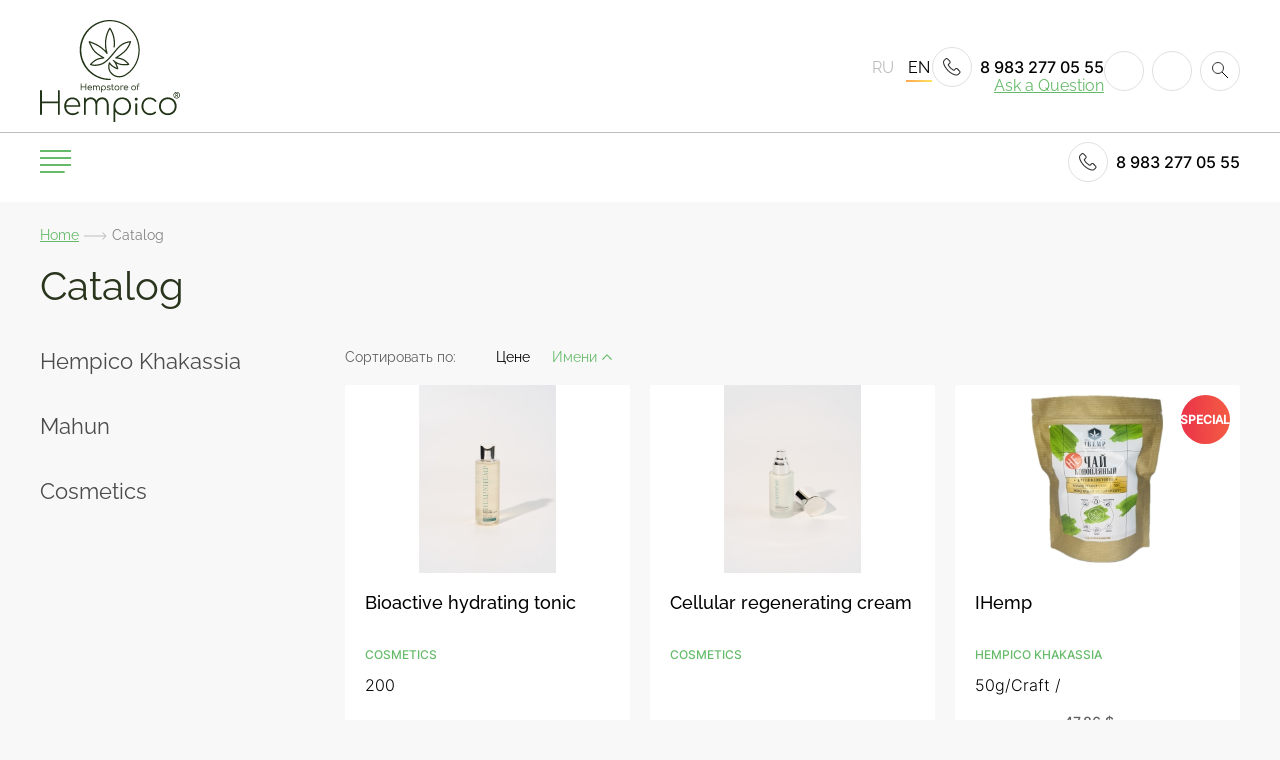

--- FILE ---
content_type: text/html; charset=UTF-8
request_url: https://hempico.ru/en/catalog
body_size: 8349
content:
<!DOCTYPE html>
<html lang="en">

<head data-app-cart-enable="1">
        <!-- Global site tag (gtag.js) - Google Analytics -->
<script
   async
   src="https://www.googletagmanager.com/gtag/js?id=UA-180289312-1"
></script>
<script>
   window.dataLayer = window.dataLayer || [];
   function gtag() { dataLayer.push(arguments); }
   gtag('js', new Date());

   gtag('config', 'UA-180289312-1');
</script>
<script type="text/javascript">!function(){var t=document.createElement("script");t.type="text/javascript",t.async=!0,t.src="https://vk.com/js/api/openapi.js?168",t.onload=function(){VK.Retargeting.Init("VK-RTRG-786374-5nKxx"),VK.Retargeting.Hit()},document.head.appendChild(t)}();</script><noscript><img src="https://vk.com/rtrg?p=VK-RTRG-786374-5nKxx" style="position:fixed; left:-999px;" alt=""/></noscript>
<script type="text/javascript">
    window.onload = function() {
        let btns;

        btns = document.querySelectorAll('.js-add-to-cart[data-fast="1"]');
        if (btns.length) {
            btns.forEach(b => {
                b.addEventListener('click', () => {
                    if (typeof ym != "undefined") ym(68197060,'reachGoal','ckick_one');
                });
            });
        }
        btns = document.querySelectorAll('.js-add-to-cart:not([data-fast="1"])');
        if (btns.length) {
            btns.forEach(b => {
                b.addEventListener('click', () => {
                    if (typeof ym != "undefined") ym(68197060,'reachGoal','add_cart');
                });
            });
        }
        feedback = document.querySelectorAll('#contact-form, .js-index-contact-form');
        if (feedback.length) {
            feedback.forEach(f => {
                f.addEventListener('submit', (event) => {
                    let checkbox = f.querySelector('#persolan_check');
                    if (checkbox.checked) {
                        if (typeof ym != "undefined") ym(68197060,'reachGoal','zall_me_ok');
                    }
                })
            });
        }
    }
</script>
<!-- Begin Verbox {literal} -->
<!-- {/literal} End Verbox -->

<!-- Pixel -->
<script type="text/javascript">
    (function (d, w) {
        var n = d.getElementsByTagName("script")[0],
            s = d.createElement("script");
            s.type = "text/javascript";
            s.async = true;
            s.src = "https://qoopler.ru/index.php?ref="+d.referrer+"&page="; + encodeURIComponent(w.location.href);
            n.parentNode.insertBefore(s, n);
    })(document, window);
</script>
<!-- /Pixel -->        <meta charset="UTF-8">
    <meta
        name="viewport"
        content="width=device-width, initial-scale=1, shrink-to-fit=no"
    >
    <meta
        name="format-detection"
        content="telephone=no"
    >
    <meta
        name="format-detection"
        content="address=no"
    >
    <meta
        name="description"
        content=""
    >
    <meta
        name="keywords"
        content=""
    >
    <meta
        property="og:url"
        content="https://hempico.ru/en/catalog"
    >
    <meta
        property="og:title"
        content="Catalog | Hempico - легальные конопляные не чаи и сборы из Сибири"
    >
    <meta
        property="og:description"
        content=""
    >
    <meta
        property="og:image"
        content="https://hempico.ru/images/logo.svg"
    >
    <meta
        property="og:type"
        content="website"
    >
    <meta
        property="og:locale"
        content="en_EN"
    >
    <meta
        name="yandex-verification"
        content="fb2a0f55a64619fe"
    />
    <link
        rel="icon"
        href="/images/favicons/favicon.ico"
        type="image/x-icon"
    >
        <title>Catalog | Hempico - легальные конопляные не чаи и сборы из Сибири</title>
        <link rel="stylesheet" href="/build/app/app.8c1f7053.css">
    
<link rel="stylesheet" href="/build/app/catalog.9bd8ba91.css">
    
    <link rel="stylesheet" href="/build/app/override.d8438bf2.css">
    <!-- Meta Pixel Code -->
    <!--
    <script>
        !function(f,b,e,v,n,t,s)
        {if(f.fbq)return;n=f.fbq=function(){n.callMethod?
        n.callMethod.apply(n,arguments):n.queue.push(arguments)};
        if(!f._fbq)f._fbq=n;n.push=n;n.loaded=!0;n.version='2.0';
        n.queue=[];t=b.createElement(e);t.async=!0;
        t.src=v;s=b.getElementsByTagName(e)[0];
        s.parentNode.insertBefore(t,s)}(window, document,'script',
        'https://connect.facebook.net/en_US/fbevents.js');
        fbq('init', '652617666023604');
        fbq('track', 'PageView');
    </script>
    <noscript><img height="1" width="1" style="display:none"
        src="https://www.facebook.com/tr?id=652617666023604&ev=PageView&noscript=1"
    /></noscript>
    -->
    <!-- End Meta Pixel Code -->
    <!-- NT -->
    <script>(function(w,d,s,l,i){w[l]=w[l]||[];w[l].push({'gtm.start':
    new Date().getTime(),event:'gtm.js'});var f=d.getElementsByTagName(s)[0],
    j=d.createElement(s),dl=l!='dataLayer'?'&l='+l:'';j.async=true;j.src=
    'https://www.googletagmanager.com/gtm.js?id='+i+dl;f.parentNode.insertBefore(j,f);
    })(window,document,'script','dataLayer','GTM-5LLKV9W');</script>
    <!-- End NT -->
</head>

<body>
    <form
        method="POST"
        class="modal-form"
        id="contact-form"
        :style="{display: show ? 'block': 'none'}"
        @submit.prevent="send"
    >
        <input
            type="hidden"
            name="token"
            ref="token"
            value="-QDXhtvcCTZ_RihSKBoog6IZHdBW2qeRo_Al1NcXT6g"
        >
        <div class="modal-form__wrap">
            <div class="modal-form__head">
                <h2 class="heading-2">
                    Ask a Question.
                    <span class="heading-2__sub">We&#039;ll contact you soon</span>
                </h2>
                <button
                    type="button"
                    class="modal-form__close"
                    @click="show = false"
                ><i class="fac fa-close"></i></button>
            </div>
            <div class="modal-form__body">
                <label class="generic-label">
                    <span class="generic-label__title">Your name</span>
                    <input
                        type="text"
                        class="generic-input generic-input--dark"
                        name="name"
                        required
                        v-model="name"
                        :disabled="sending"
                    >
                </label>
                <label class="generic-label">
                    <span class="generic-label__title">Phone number</span>
                    <input
                        type="text"
                        class="generic-input generic-input--dark"
                        name="phone"
                        required
                        v-model="phone"
                        :disabled="sending"
                        placeholder="+7(900)000-00-00"
                    >
                </label>
                <label class="generic-label">
                    <span class="generic-label__title">Question</span>
                    <input
                        type="text"
                        class="generic-input generic-input--dark"
                        name="quest"
                        required
                        v-model="quest"
                        :disabled="sending"
                    >
                </label>
                <div class="persolan">
                    <label class="generic-check"><input
                            id="persolan_check_modal"
                            type="checkbox"
                            name="check"
                            v-model="accept"
                            :disabled="sending"
                        > <span class="ico"><i class="fac fa-check"></i></span></label>
                    <div class="persolan__text">
                        <noindex v-pre>
                            <label for="persolan_check_modal">
                                I&#039;ve read the &nbsp;
                            </label>
                            <a href="/en/tvs">privacy policy</a>
                            <label for="persolan_check_modal">
                                &nbsp;and give my consent to the processing of my personal data
                            </label>
                        </noindex>
                    </div>
                </div>
                <button
                    class="generic-button generic-button--big generic-button--green"
                    type="submit"
                    :disabled="sending"
                    ref="btn"
                >
                    Call me back
                </button>
            </div>
        </div>
        <div
            class="modal-form__overlay"
            @click="show = false"
        ></div>
    </form>
    <header class="app-header padded app-header--catalog">
        <div class="app-header__content app-grid-gap-12">
            <a
                class="logo"
                href="/en/"
            >
                <img
                    src="/images/logo.svg"
                    alt="hempico"
                >
            </a>
            <div class="main-menu">
                <div class="main-menu__links">
                    <a
                        class="main-menu__item main-menu__item--active"
                        href="/en/catalog"
                    >Catalog</a>
                    <a
                        class="main-menu__item "
                        href="/en/about"
                    >About</a>
                    <a
                        class="main-menu__item "
                        href="/en/benefits"
                    >The benefits of hemp tea</a>
                                                                        <a
                                class="main-menu__item "
                                href="/en/company/dokumenty"
                            >
                                Documents
                            </a>
                                                    <a
                                class="main-menu__item "
                                href="/en/company/sertifikaty"
                            >
                                Certificates
                            </a>
                                                                <a
                        class="main-menu__item"
                        href="https://opensea.io/collection/hempico-nft-tokens"
                        target="__blank"
                    >Hempico NFT</a>
                    <a
                        class="main-menu__item "
                        href="/en/contacts"
                    >Contacts</a>
                </div>
            </div>
            <div class="app-lang">
                                <a
                    class="app-lang__item"
                    href="/catalog"
                >RU</a>
                <a
                    class="app-lang__item app-lang__item--active"
                    href="/en/catalog"
                >EN</a>
                                            </div>
            <div class="app-header__about">
                <a
                    class="app-header__phone"
                    href="tel:89832770555"
                ><span class="ico"><img src="/images/ico/phone.svg" alt=""></span>8 983 277 05 55</a>
                <a href="" target="_blank" class="app-header__recal js-contact-form-open">
                    <span class="text">Ask a Question</span>
                </a>
            </div>
            <div class="app-header__buttons">
                                    <div class="app-header__login">
                        <button type="button" id="auth-btn"><img src="/images/ico/cabinet.svg" alt=""></button>
                    </div>
                                                    <a
                        class="app-header__cart"
                        href="/en/cart"
                    >
                        <img src="/images/ico/cart.svg" alt="">
                        <span
                            id="cart-head-counter"
                            class="app-header__cart-counter"
                            hidden
                        >0</span>
                    </a>
                                <a
                    class="app-header__search"
                    href="/en/search"
                ><img src="/images/ico/search.svg" alt=""></a>
            </div>
        </div>
        <div class="media-menu-wrap">
            <div class="app-header-menu">
                <input
                    type="checkbox"
                    id="is_menu"
                >
                <label
                    for="is_menu"
                    class="app-header-menu__button"
                ><img src="/images/ico/menu.svg" alt=""></label>
                <div class="app-header-menu__elems ">
                    <div class="app-header-menu__body padded">
                        <div class="app-header-menu__head">
                            <div class="app-header-menu__logo">
                                <img
                                    src="/images/logo.svg"
                                    alt="hempico"
                                    width="190"
                                    height="137"
                                >
                            </div>
                            <label
                                for="is_menu"
                                class="app-header-menu__close"
                            ><i class="fac fa-close"></i></label>
                        </div>
                        <div class="app-header-menu__links">
                            <a
                                class="app-header-menu__item app-header-menu__item--active"
                                href="/en/catalog"
                            >Catalog</a>
                                                        <a
                                class="app-header-menu__item"
                                href="/en/cart"
                            >Cart</a>
                                                        <a
                                class="app-header-menu__item"
                                href="/en/contacts"
                            >Contacts</a>
                            <a
                                class="app-header-menu__item"
                                href="/en/partners"
                            >Our partners</a>
                            <a
                                class="app-header-menu__item"
                                href="/en/about"
                            >About</a>
                            <a
                                class="app-header-menu__item"
                                href="/en/benefits"
                            >The benefits of hemp tea</a>
                            <a
                                class="app-header-menu__item"
                                href="https://opensea.io/collection/hempico-nft-tokens"
                                target="__blank"
                            >Hempico NFT</a>
                                                        <a
                                class="app-header-menu__item"
                                href="/en/company/dokumenty"
                            >Documents</a>
                                                        <a
                                class="app-header-menu__item"
                                href="/en/company/novosti"
                            >News</a>
                                                        <a
                                class="app-header-menu__item"
                                href="/en/company/sertifikaty"
                            >Certificates</a>
                                                                                                                    <div class="app-header__login  app-header__login--menu app-header-menu__item">
                                    <button type="button" id="auth-btn-menu">Вход</button>
                                    <div class="app-header__login-dec">/</div>
                                    <button type="button" id="reg-btn-menu">Регистрация</button>
                                </div>
                                                        <a
                                class="app-header-menu__item"
                                href="/en/search"
                            >Search</a>
                        </div>
                        <div class="app-header-menu__footer">
                            <a href="/en/tvs">Privacy policy</a>
                            <div class="social">
                            <!--
                                <a
                                    class="social__item"
                                    href="https://www.instagram.com/hempico_company/"
                                ><img src="/images/ico_in.svg"></a>
                                -->
                                <a
                                    class="social__item"
                                    href="https://vk.com/public199089954"
                                ><img src="/images/ico_vk.svg"></a>
                            </div>
                        </div>
                    </div>
                    <label
                        for="is_menu"
                        class="app-header-menu__overlay"
                    ></label>
                </div>
            </div>
            <a
                class="app-header__phone"
                href="tel:89832770555"
            ><span class="ico"><img src="/images/ico/phone.svg" alt=""></span>8 983 277 05 55</a>
        </div>
    </header>
    <main><div class="page padded">
      <h1 class="heading-1">Catalog</h1>
      <div class="breadcrumbs">
      <a href="/">Home</a>
            <span><img src="/images/ico/line_b.svg" alt=""></span>
            <span class="last">Catalog</span>
               </div>
   <div class="page__content">
      <div class="list-cat media-main-catalog app-grid-gap-12">
   <div class="list-filter-cat">
      <a
   class="one-left-cat one-left-cat__main"
   href="/en/catalog/nechai-klassicheskii"
>Hempico Khakassia</a>
<a
   class="one-left-cat one-left-cat__main"
   href="/en/catalog/nechai-s-dobavkami"
>Mahun</a>
<a
   class="one-left-cat one-left-cat__main"
   href="/en/catalog/kosmetika"
>Cosmetics </a>

   </div>
   <div class="wrap-list-products">
      	         <div class="sorted">
      <p class="sorted__title">Сортировать по:</p>
      <a href="?sort=price&direction=0" class="sorted__item  sorted__item--top">
         Цене
               </a>
      <a href="?sort=name&direction=0" class="sorted__item sorted__item--activ">
         Имени
                     <span class="ico">
                                 <i class="fac fa-arr_top"></i>
                           </span>
               </a>
   </div>

      
      <div class="list-products-cat app-grid-gap-12">
         <div class="promo-items">
   <div class="promo-items__row app-grid-gap-12">
            <div class="product">
         <div class="product__img">
      <img
         src="/uploads/products/s-86-35519084.jpg"
         alt="Bioactive hydrating tonic"
      >
   </div>
   <div class="product__info">
      <a
         class="product__name"
         href="/en/catalog/86-bioactive-hydrating-tonic-biotonik-uvlazhnyayushchii-200-ml.html"
      >Bioactive hydrating tonic</a>
      <p class="product__type">Cosmetics </p>
      <div class="product__unit">
                  <p>200</p>
                        </div>
      <div class="product__nav">
         <div class="product__price">
                        <p>37,20 $</p>
         </div>
         <div class="product__buy">
                           <div class="number" data-step="1" data-min="1" data-max="100">
                  <a href="#" class="number-minus">−</a>
                  <input class="number-text" type="text" name="count" value="1">
                  <a href="#" class="number-plus">+</a>
               </div>
               <button
                  class="generic-button generic-button--green js-add-to-cart"
                  data-id="86"
                  type="button"
               >
                  <span class="ico">
                     <img
                        src="/images/ico/cart.svg"
                        alt=""
                     >
                  </span>
                  <span class="text">Add to cart</span>
               </button>
                     </div>
      </div>
   </div>
</div>

            <div class="product">
         <div class="product__img">
      <img
         src="/uploads/products/s-87-3d39aab3.jpg"
         alt="Cellular regenerating cream"
      >
   </div>
   <div class="product__info">
      <a
         class="product__name"
         href="/en/catalog/87-cellular-regenerating-cream-vosstanavlivayushchii-krem-dlya-litsa-50ml.html"
      >Cellular regenerating cream</a>
      <p class="product__type">Cosmetics </p>
      <div class="product__unit">
                        </div>
      <div class="product__nav">
         <div class="product__price">
                        <p>70,40 $</p>
         </div>
         <div class="product__buy">
                           <div class="number" data-step="1" data-min="1" data-max="100">
                  <a href="#" class="number-minus">−</a>
                  <input class="number-text" type="text" name="count" value="1">
                  <a href="#" class="number-plus">+</a>
               </div>
               <button
                  class="generic-button generic-button--green js-add-to-cart"
                  data-id="87"
                  type="button"
               >
                  <span class="ico">
                     <img
                        src="/images/ico/cart.svg"
                        alt=""
                     >
                  </span>
                  <span class="text">Add to cart</span>
               </button>
                     </div>
      </div>
   </div>
</div>

            <div class="product">
         <p class="product__label product__label--sale">Special</p>
      <div class="product__img">
      <img
         src="/uploads/products/s-80-6ea35927.jpg"
         alt="IHemp "
      >
   </div>
   <div class="product__info">
      <a
         class="product__name"
         href="/en/catalog/80-ihemp-krupnolistovoi-50g.html"
      >IHemp </a>
      <p class="product__type">Hempico Khakassia</p>
      <div class="product__unit">
                  <p>50g</p>
                           <p class="product__unit-type">/Craft /</p>
               </div>
      <div class="product__nav">
         <div class="product__price">
                        <p class="product__old-price">&nbsp;47,86 $&nbsp;</p>
                        <p>34,53 $</p>
         </div>
         <div class="product__buy">
                           <div class="number" data-step="1" data-min="1" data-max="100">
                  <a href="#" class="number-minus">−</a>
                  <input class="number-text" type="text" name="count" value="1">
                  <a href="#" class="number-plus">+</a>
               </div>
               <button
                  class="generic-button generic-button--green js-add-to-cart"
                  data-id="80"
                  type="button"
               >
                  <span class="ico">
                     <img
                        src="/images/ico/cart.svg"
                        alt=""
                     >
                  </span>
                  <span class="text">Add to cart</span>
               </button>
                     </div>
      </div>
   </div>
</div>

            <div class="product">
         <div class="product__img">
      <img
         src="/uploads/products/s-85-e6fc7548.jpg"
         alt=" foaming wash "
      >
   </div>
   <div class="product__info">
      <a
         class="product__name"
         href="/en/catalog/85-ultra-smooth-foaming-wash-penka-dlya-umyvaniya-150-ml.html"
      > foaming wash </a>
      <p class="product__type">Cosmetics </p>
      <div class="product__unit">
                  <p>150g</p>
                           <p class="product__unit-type">/Tube/</p>
               </div>
      <div class="product__nav">
         <div class="product__price">
                        <p>34,53 $</p>
         </div>
         <div class="product__buy">
                           <div class="number" data-step="1" data-min="1" data-max="100">
                  <a href="#" class="number-minus">−</a>
                  <input class="number-text" type="text" name="count" value="1">
                  <a href="#" class="number-plus">+</a>
               </div>
               <button
                  class="generic-button generic-button--green js-add-to-cart"
                  data-id="85"
                  type="button"
               >
                  <span class="ico">
                     <img
                        src="/images/ico/cart.svg"
                        alt=""
                     >
                  </span>
                  <span class="text">Add to cart</span>
               </button>
                     </div>
      </div>
   </div>
</div>

            <div class="product">
         <p class="product__label product__label--sale">Special</p>
      <div class="product__img">
      <img
         src="/uploads/products/s-90-9b3364d0.jpg"
         alt="Selected Cones 10g"
      >
   </div>
   <div class="product__info">
      <a
         class="product__name"
         href="/en/catalog/90-konoplyanyye-otbornyye-sotsvetiya-10-g-korob.html"
      >Selected Cones 10g</a>
      <p class="product__type">Hempico Khakassia</p>
      <div class="product__unit">
                  <p>20g</p>
                           <p class="product__unit-type">/gift box/</p>
               </div>
      <div class="product__nav">
         <div class="product__price">
                        <p class="product__old-price">&nbsp;39,98 $&nbsp;</p>
                        <p>26,65 $</p>
         </div>
         <div class="product__buy">
                           <div class="number" data-step="1" data-min="1" data-max="100">
                  <a href="#" class="number-minus">−</a>
                  <input class="number-text" type="text" name="count" value="1">
                  <a href="#" class="number-plus">+</a>
               </div>
               <button
                  class="generic-button generic-button--green js-add-to-cart"
                  data-id="90"
                  type="button"
               >
                  <span class="ico">
                     <img
                        src="/images/ico/cart.svg"
                        alt=""
                     >
                  </span>
                  <span class="text">Add to cart</span>
               </button>
                     </div>
      </div>
   </div>
</div>

            <div class="product">
         <p class="product__label product__label--sale">Special</p>
      <div class="product__img">
      <img
         src="/uploads/products/s-89-1adcffb2.jpg"
         alt="Hemp selected inflorescences tea RELAX TEA 20g"
      >
   </div>
   <div class="product__info">
      <a
         class="product__name"
         href="/en/catalog/89-konoplyanyye-otbornyye-sotsvetiya-20-g-korob.html"
      >Hemp selected inflorescences tea RELAX TEA 20g</a>
      <p class="product__type">Hempico Khakassia</p>
      <div class="product__unit">
                  <p>20g</p>
                           <p class="product__unit-type">/gift box/</p>
               </div>
      <div class="product__nav">
         <div class="product__price">
                        <p class="product__old-price">&nbsp;53,32 $&nbsp;</p>
                        <p>39,98 $</p>
         </div>
         <div class="product__buy">
                           <div class="number" data-step="1" data-min="1" data-max="100">
                  <a href="#" class="number-minus">−</a>
                  <input class="number-text" type="text" name="count" value="1">
                  <a href="#" class="number-plus">+</a>
               </div>
               <button
                  class="generic-button generic-button--green js-add-to-cart"
                  data-id="89"
                  type="button"
               >
                  <span class="ico">
                     <img
                        src="/images/ico/cart.svg"
                        alt=""
                     >
                  </span>
                  <span class="text">Add to cart</span>
               </button>
                     </div>
      </div>
   </div>
</div>

            <div class="product">
      <p class="product__label product__label--hit">Hit</p>
         <div class="product__img">
      <img
         src="/uploads/products/s-5-74e58ba9.jpg"
         alt="Hemp fermented tea"
      >
   </div>
   <div class="product__info">
      <a
         class="product__name"
         href="/en/catalog/5-konoplyanyye-otbornyye-sotsvetiya-30-g.html"
      >Hemp fermented tea</a>
      <p class="product__type">Hempico Khakassia</p>
      <div class="product__unit">
                  <p>75 g</p>
                           <p class="product__unit-type">/doy pack zip-lock/</p>
               </div>
      <div class="product__nav">
         <div class="product__price">
                        <p class="product__old-price">&nbsp;53,32 $&nbsp;</p>
                        <p>47,98 $</p>
         </div>
         <div class="product__buy">
                           <div class="number" data-step="1" data-min="1" data-max="100">
                  <a href="#" class="number-minus">−</a>
                  <input class="number-text" type="text" name="count" value="1">
                  <a href="#" class="number-plus">+</a>
               </div>
               <button
                  class="generic-button generic-button--green js-add-to-cart"
                  data-id="5"
                  type="button"
               >
                  <span class="ico">
                     <img
                        src="/images/ico/cart.svg"
                        alt=""
                     >
                  </span>
                  <span class="text">Add to cart</span>
               </button>
                     </div>
      </div>
   </div>
</div>

            <div class="product">
         <p class="product__label product__label--sale">Special</p>
      <div class="product__img">
      <img
         src="/uploads/products/s-10-d63275ec.jpg"
         alt="Hemp selected inflorescences tea RELAX TEA 50g"
      >
   </div>
   <div class="product__info">
      <a
         class="product__name"
         href="/en/catalog/10-konoplyanyye-otbornyye-sotsvetiya-50-g-tuba.html"
      >Hemp selected inflorescences tea RELAX TEA 50g</a>
      <p class="product__type">Hempico Khakassia</p>
      <div class="product__unit">
                  <p>50 g</p>
                           <p class="product__unit-type">/gift box/</p>
               </div>
      <div class="product__nav">
         <div class="product__price">
                        <p class="product__old-price">&nbsp;119,98 $&nbsp;</p>
                        <p>106,65 $</p>
         </div>
         <div class="product__buy">
                           <div class="number" data-step="1" data-min="1" data-max="100">
                  <a href="#" class="number-minus">−</a>
                  <input class="number-text" type="text" name="count" value="1">
                  <a href="#" class="number-plus">+</a>
               </div>
               <button
                  class="generic-button generic-button--green js-add-to-cart"
                  data-id="10"
                  type="button"
               >
                  <span class="ico">
                     <img
                        src="/images/ico/cart.svg"
                        alt=""
                     >
                  </span>
                  <span class="text">Add to cart</span>
               </button>
                     </div>
      </div>
   </div>
</div>

            <div class="product">
      <p class="product__label product__label--hit">Hit</p>
         <div class="product__img">
      <img
         src="/uploads/products/s-77-b88b99a0.jpg"
         alt="Hempico"
      >
   </div>
   <div class="product__info">
      <a
         class="product__name"
         href="/en/catalog/77-konoplyanyye-otbornyye-sotsvetiya-50g.html"
      >Hempico</a>
      <p class="product__type">Hempico Khakassia</p>
      <div class="product__unit">
                  <p>g</p>
                           <p class="product__unit-type">/craft/</p>
               </div>
      <div class="product__nav">
         <div class="product__price">
                        <p class="product__old-price">&nbsp;93,32 $&nbsp;</p>
                        <p>79,98 $</p>
         </div>
         <div class="product__buy">
                           <div class="number" data-step="1" data-min="1" data-max="100">
                  <a href="#" class="number-minus">−</a>
                  <input class="number-text" type="text" name="count" value="1">
                  <a href="#" class="number-plus">+</a>
               </div>
               <button
                  class="generic-button generic-button--green js-add-to-cart"
                  data-id="77"
                  type="button"
               >
                  <span class="ico">
                     <img
                        src="/images/ico/cart.svg"
                        alt=""
                     >
                  </span>
                  <span class="text">Add to cart</span>
               </button>
                     </div>
      </div>
   </div>
</div>

            <div class="product">
         <div class="product__img">
      <img
         src="/uploads/products/s-27-fdd89c1c.jpg"
         alt="Hemp tizan"
      >
   </div>
   <div class="product__info">
      <a
         class="product__name"
         href="/en/catalog/27-konoplyanyi-tizan-30-g.html"
      >Hemp tizan</a>
      <p class="product__type">Hempico Khakassia</p>
      <div class="product__unit">
                  <p>30 g</p>
                           <p class="product__unit-type">/doy pack zip-lock/</p>
               </div>
      <div class="product__nav">
         <div class="product__price">
                        <p class="product__old-price">&nbsp;15,86 $&nbsp;</p>
                        <p>11,86 $</p>
         </div>
         <div class="product__buy">
                           <div class="number" data-step="1" data-min="1" data-max="100">
                  <a href="#" class="number-minus">−</a>
                  <input class="number-text" type="text" name="count" value="1">
                  <a href="#" class="number-plus">+</a>
               </div>
               <button
                  class="generic-button generic-button--green js-add-to-cart"
                  data-id="27"
                  type="button"
               >
                  <span class="ico">
                     <img
                        src="/images/ico/cart.svg"
                        alt=""
                     >
                  </span>
                  <span class="text">Add to cart</span>
               </button>
                     </div>
      </div>
   </div>
</div>

            <div class="product">
         <div class="product__img">
      <img
         src="/uploads/products/s-26-ea56d6ed.jpg"
         alt="Large leaf hemp not tea"
      >
   </div>
   <div class="product__info">
      <a
         class="product__name"
         href="/en/catalog/26-ne-chai-konoplyanyi-krupnolistovoi-30-g.html"
      >Large leaf hemp not tea</a>
      <p class="product__type">Hempico Khakassia</p>
      <div class="product__unit">
                  <p>30 g</p>
                           <p class="product__unit-type">/doy pack zip-lock/</p>
               </div>
      <div class="product__nav">
         <div class="product__price">
                        <p class="product__old-price">&nbsp;13,20 $&nbsp;</p>
                        <p>11,86 $</p>
         </div>
         <div class="product__buy">
                           <div class="number" data-step="1" data-min="1" data-max="100">
                  <a href="#" class="number-minus">−</a>
                  <input class="number-text" type="text" name="count" value="1">
                  <a href="#" class="number-plus">+</a>
               </div>
               <button
                  class="generic-button generic-button--green js-add-to-cart"
                  data-id="26"
                  type="button"
               >
                  <span class="ico">
                     <img
                        src="/images/ico/cart.svg"
                        alt=""
                     >
                  </span>
                  <span class="text">Add to cart</span>
               </button>
                     </div>
      </div>
   </div>
</div>

            <div class="product">
         <div class="product__img">
      <img
         src="/uploads/products/s-11-caf0fb81.jpg"
         alt="Hemp not tea with oregano"
      >
   </div>
   <div class="product__info">
      <a
         class="product__name"
         href="/en/catalog/11-ne-chai-konoplyanyi-s-dushitsei-50-g.html"
      >Hemp not tea with oregano</a>
      <p class="product__type">Mahun</p>
      <div class="product__unit">
                  <p>50 g</p>
                           <p class="product__unit-type">/kraft package/</p>
               </div>
      <div class="product__nav">
         <div class="product__price">
                        <p class="product__old-price">&nbsp;18,53 $&nbsp;</p>
                        <p>14,53 $</p>
         </div>
         <div class="product__buy">
                           <div class="number" data-step="1" data-min="1" data-max="100">
                  <a href="#" class="number-minus">−</a>
                  <input class="number-text" type="text" name="count" value="1">
                  <a href="#" class="number-plus">+</a>
               </div>
               <button
                  class="generic-button generic-button--green js-add-to-cart"
                  data-id="11"
                  type="button"
               >
                  <span class="ico">
                     <img
                        src="/images/ico/cart.svg"
                        alt=""
                     >
                  </span>
                  <span class="text">Add to cart</span>
               </button>
                     </div>
      </div>
   </div>
</div>

            <div class="product">
      <p class="product__label product__label--hit">Hit</p>
         <div class="product__img">
      <img
         src="/uploads/products/s-3-95563780.jpg"
         alt="Hemp not tea with currant leaf"
      >
   </div>
   <div class="product__info">
      <a
         class="product__name"
         href="/en/catalog/3-ne-chai-konoplyanyi-s-listom-smorodiny-50-g.html"
      >Hemp not tea with currant leaf</a>
      <p class="product__type">Mahun</p>
      <div class="product__unit">
                  <p>50 g</p>
                           <p class="product__unit-type">/kraft package/</p>
               </div>
      <div class="product__nav">
         <div class="product__price">
                        <p class="product__old-price">&nbsp;18,53 $&nbsp;</p>
                        <p>14,53 $</p>
         </div>
         <div class="product__buy">
                           <div class="number" data-step="1" data-min="1" data-max="100">
                  <a href="#" class="number-minus">−</a>
                  <input class="number-text" type="text" name="count" value="1">
                  <a href="#" class="number-plus">+</a>
               </div>
               <button
                  class="generic-button generic-button--green js-add-to-cart"
                  data-id="3"
                  type="button"
               >
                  <span class="ico">
                     <img
                        src="/images/ico/cart.svg"
                        alt=""
                     >
                  </span>
                  <span class="text">Add to cart</span>
               </button>
                     </div>
      </div>
   </div>
</div>

            <div class="product">
         <div class="product__img">
      <img
         src="/uploads/products/s-4-237b70f3.jpg"
         alt="Hemp not tea with thyme"
      >
   </div>
   <div class="product__info">
      <a
         class="product__name"
         href="/en/catalog/4-ne-chai-konoplyanyi-s-chabretsom-50-g.html"
      >Hemp not tea with thyme</a>
      <p class="product__type">Mahun</p>
      <div class="product__unit">
                  <p>50 g</p>
                           <p class="product__unit-type">/kraft package/</p>
               </div>
      <div class="product__nav">
         <div class="product__price">
                        <p class="product__old-price">&nbsp;18,53 $&nbsp;</p>
                        <p>14,53 $</p>
         </div>
         <div class="product__buy">
                           <div class="number" data-step="1" data-min="1" data-max="100">
                  <a href="#" class="number-minus">−</a>
                  <input class="number-text" type="text" name="count" value="1">
                  <a href="#" class="number-plus">+</a>
               </div>
               <button
                  class="generic-button generic-button--green js-add-to-cart"
                  data-id="4"
                  type="button"
               >
                  <span class="ico">
                     <img
                        src="/images/ico/cart.svg"
                        alt=""
                     >
                  </span>
                  <span class="text">Add to cart</span>
               </button>
                     </div>
      </div>
   </div>
</div>

            <div class="product">
         <p class="product__label product__label--sale">Special</p>
      <div class="product__img">
      <img
         src="/uploads/products/s-72-c0b725cd.jpg"
         alt="Hemp selected inflorescences tea RELAX TEA  30g"
      >
   </div>
   <div class="product__info">
      <a
         class="product__name"
         href="/en/catalog/72-otbornyye-sotsvetiya-30-g-korob.html"
      >Hemp selected inflorescences tea RELAX TEA  30g</a>
      <p class="product__type">Hempico Khakassia</p>
      <div class="product__unit">
                  <p>30g</p>
                           <p class="product__unit-type">/gift box/</p>
               </div>
      <div class="product__nav">
         <div class="product__price">
                        <p class="product__old-price">&nbsp;61,32 $&nbsp;</p>
                        <p>47,98 $</p>
         </div>
         <div class="product__buy">
                           <div class="number" data-step="1" data-min="1" data-max="100">
                  <a href="#" class="number-minus">−</a>
                  <input class="number-text" type="text" name="count" value="1">
                  <a href="#" class="number-plus">+</a>
               </div>
               <button
                  class="generic-button generic-button--green js-add-to-cart"
                  data-id="72"
                  type="button"
               >
                  <span class="ico">
                     <img
                        src="/images/ico/cart.svg"
                        alt=""
                     >
                  </span>
                  <span class="text">Add to cart</span>
               </button>
                     </div>
      </div>
   </div>
</div>

            <div class="product">
      <p class="product__label product__label--hit">Hit</p>
         <div class="product__img">
      <img
         src="/uploads/products/s-23-118135e7.jpg"
         alt="Hemp tea with oregano"
      >
   </div>
   <div class="product__info">
      <a
         class="product__name"
         href="/en/catalog/23-sbor-konoplyanyi-s-dushitsei-30-g.html"
      >Hemp tea with oregano</a>
      <p class="product__type">Mahun</p>
      <div class="product__unit">
                  <p>30 g</p>
                           <p class="product__unit-type">/doy pack zip-lock/</p>
               </div>
      <div class="product__nav">
         <div class="product__price">
                        <p class="product__old-price">&nbsp;13,20 $&nbsp;</p>
                        <p>9,19 $</p>
         </div>
         <div class="product__buy">
                           <div class="number" data-step="1" data-min="1" data-max="100">
                  <a href="#" class="number-minus">−</a>
                  <input class="number-text" type="text" name="count" value="1">
                  <a href="#" class="number-plus">+</a>
               </div>
               <button
                  class="generic-button generic-button--green js-add-to-cart"
                  data-id="23"
                  type="button"
               >
                  <span class="ico">
                     <img
                        src="/images/ico/cart.svg"
                        alt=""
                     >
                  </span>
                  <span class="text">Add to cart</span>
               </button>
                     </div>
      </div>
   </div>
</div>

            <div class="product">
         <div class="product__img">
      <img
         src="/uploads/products/s-24-f46b0b1a.jpg"
         alt="Hemp tea with currant leaf"
      >
   </div>
   <div class="product__info">
      <a
         class="product__name"
         href="/en/catalog/24-sbor-konoplyanyi-s-listom-smorodiny-30-g.html"
      >Hemp tea with currant leaf</a>
      <p class="product__type">Mahun</p>
      <div class="product__unit">
                  <p>30 g</p>
                           <p class="product__unit-type">/doy pack zip-lock/</p>
               </div>
      <div class="product__nav">
         <div class="product__price">
                        <p class="product__old-price">&nbsp;13,20 $&nbsp;</p>
                        <p>9,19 $</p>
         </div>
         <div class="product__buy">
                           <div class="number" data-step="1" data-min="1" data-max="100">
                  <a href="#" class="number-minus">−</a>
                  <input class="number-text" type="text" name="count" value="1">
                  <a href="#" class="number-plus">+</a>
               </div>
               <button
                  class="generic-button generic-button--green js-add-to-cart"
                  data-id="24"
                  type="button"
               >
                  <span class="ico">
                     <img
                        src="/images/ico/cart.svg"
                        alt=""
                     >
                  </span>
                  <span class="text">Add to cart</span>
               </button>
                     </div>
      </div>
   </div>
</div>

            <div class="product">
         <div class="product__img">
      <img
         src="/uploads/products/s-25-db0f5a04.jpg"
         alt="Hemp tea with thyme"
      >
   </div>
   <div class="product__info">
      <a
         class="product__name"
         href="/en/catalog/25-sbor-konoplyanyi-s-chabretsom-30-g.html"
      >Hemp tea with thyme</a>
      <p class="product__type">Mahun</p>
      <div class="product__unit">
                  <p>30 g</p>
                           <p class="product__unit-type">/doy pack zip-lock/</p>
               </div>
      <div class="product__nav">
         <div class="product__price">
                        <p class="product__old-price">&nbsp;13,20 $&nbsp;</p>
                        <p>9,19 $</p>
         </div>
         <div class="product__buy">
                           <div class="number" data-step="1" data-min="1" data-max="100">
                  <a href="#" class="number-minus">−</a>
                  <input class="number-text" type="text" name="count" value="1">
                  <a href="#" class="number-plus">+</a>
               </div>
               <button
                  class="generic-button generic-button--green js-add-to-cart"
                  data-id="25"
                  type="button"
               >
                  <span class="ico">
                     <img
                        src="/images/ico/cart.svg"
                        alt=""
                     >
                  </span>
                  <span class="text">Add to cart</span>
               </button>
                     </div>
      </div>
   </div>
</div>

            <div class="product">
         <div class="product__img">
      <img
         src="/uploads/products/s-88-529585e6.jpg"
         alt="Forest Collection "
      >
   </div>
   <div class="product__info">
      <a
         class="product__name"
         href="/en/catalog/88-svecha-aromaticheskaya-forest-collection.html"
      >Forest Collection </a>
      <p class="product__type">Cosmetics </p>
      <div class="product__unit">
                        </div>
      <div class="product__nav">
         <div class="product__price">
                        <p class="product__old-price">&nbsp;25,20 $&nbsp;</p>
                        <p>19,86 $</p>
         </div>
         <div class="product__buy">
                           <div class="number" data-step="1" data-min="1" data-max="100">
                  <a href="#" class="number-minus">−</a>
                  <input class="number-text" type="text" name="count" value="1">
                  <a href="#" class="number-plus">+</a>
               </div>
               <button
                  class="generic-button generic-button--green js-add-to-cart"
                  data-id="88"
                  type="button"
               >
                  <span class="ico">
                     <img
                        src="/images/ico/cart.svg"
                        alt=""
                     >
                  </span>
                  <span class="text">Add to cart</span>
               </button>
                     </div>
      </div>
   </div>
</div>

            <div class="product">
         <div class="product__img">
      <img
         src="/uploads/products/s-59-8b16188e.jpg"
         alt="Not tea"
      >
   </div>
   <div class="product__info">
      <a
         class="product__name"
         href="/en/catalog/59-sotsvetiye-melkoye.html"
      >Not tea</a>
      <p class="product__type">Hempico Khakassia</p>
      <div class="product__unit">
                        </div>
      <div class="product__nav">
         <div class="product__price">
                        <p class="product__old-price">&nbsp;47,73 $&nbsp;</p>
                        <p>37,06 $</p>
         </div>
         <div class="product__buy">
                           <div class="number" data-step="1" data-min="1" data-max="100">
                  <a href="#" class="number-minus">−</a>
                  <input class="number-text" type="text" name="count" value="1">
                  <a href="#" class="number-plus">+</a>
               </div>
               <button
                  class="generic-button generic-button--green js-add-to-cart"
                  data-id="59"
                  type="button"
               >
                  <span class="ico">
                     <img
                        src="/images/ico/cart.svg"
                        alt=""
                     >
                  </span>
                  <span class="text">Add to cart</span>
               </button>
                     </div>
      </div>
   </div>
</div>

         </div>
   <a class="promo-items__catalog" href="/catalog">Перейти в каталог</a>
</div>

      </div>

         
   </div>
</div>
   </div>
</div>
</main>
    <footer>
        <div class="footer-content padded app-grid-gap-12 footer-content--catalog">
            
            <div class="footer-content__copyright">
                <img src="/images/logo.svg" alt="">
                <p>© Hempico 2020</p>
            </div>
            <div class="main-menu">
                <div class="main-menu__links">
                                                                        <a
                                class="main-menu__item"
                                href="/en/catalog/nechai-klassicheskii"
                            >
                                Hempico Khakassia
                            </a>
                                                    <a
                                class="main-menu__item"
                                href="/en/catalog/kosmetika"
                            >
                                Cosmetics 
                            </a>
                                                                
                    <a
                        class="main-menu__item "
                        href="/en/about"
                    >About</a>
                    <a
                        class="main-menu__item "
                        href="/en/benefits"
                    >The benefits of hemp tea</a>
                                                                        <a
                                class="main-menu__item "
                                href="/en/company/dokumenty"
                            >
                                Documents
                            </a>
                                                    <a
                                class="main-menu__item "
                                href="/en/company/sertifikaty"
                            >
                                Certificates
                            </a>
                                                                <a
                        class="main-menu__item"
                        href="https://opensea.io/collection/hempico-nft-tokens"
                        target="__blank"
                    >Hempico NFT</a>
                    <a
                        class="main-menu__item "
                        href="/en/contacts"
                    >Contacts</a>
                    <a
                        class="main-menu__item "
                        href="/en/partners"
                    >Our partners</a>
                </div>
            </div>
            
            <div class="app-lang">
                                <a
                    class="app-lang__item"
                    href="/catalog"
                >RU</a>
                <a
                    class="app-lang__item app-lang__item--active"
                    href="/en/catalog"
                >EN</a>
                                            </div>
            <div class="footer-content__contacts">
                <div class="footer-content__contacts-social">
                    <div class="app-header__about">
                        <a
                            class="app-header__phone"
                            href="tel:89832770555"
                        ><span class="ico"><img src="/images/ico/phone.svg" alt=""></span>8 983 277 05 55</a>
                        <a href="" target="_blank" class="app-header__recal js-contact-form-open">
                            <span class="text">Ask a Question</span>
                        </a>
                    </div>
                    <div class="social footer-content__social">
                        <a
                            class="social__item"
                            href="https://www.instagram.com/hempico_company/"
                        >
                            <img src="/images/ico/s_in.svg" alt="">                            
                        </a>
                        
                        <a
                            class="social__item"
                            href="https://vk.com/public199089954"
                        >
                            <img src="/images/ico/s_vk.svg" alt="">     
                        </a>
                        <a
                            class="social__item"
                            href="https://ok.ru/group/60405760393466"
                        >
                            <img src="/images/ico/s_ok.svg" alt="">     
                        </a>
                        <a
                            class="social__item"
                            href="https://vm.tiktok.com/ZSJXx1pqx/"
                            >
                            <img src="/images/ico/s_tt.svg" alt="">
                        </a>
                    </div>
                </div>
                <div class="footer-content__contacts-developer">
                    <div class="footer-content__links">
                        <a href="/en/tvs">Privacy policy</a>
                    </div>
                    <div class="footer-content__developer">
                        <a
                            href="https://magneex.com/"
                            target="_black"
                        >
                            Developed by
                        </a>
                        Magneex Digital-studio
                    </div>
                </div>
            </div>
            
            

        </div>
        <div class="app-requisites">СПСК «ХЕМП И КО», OGRN 1191901001907, INN 1903028418<br/>655154, Russia, Republic of Khakassia, Chernogorsk, Kosmonavtov prospect, 35, building 1, room 12</div>    </footer>

    
    <script src="/en/translation.js"></script>
        <script src="/build/app/runtime.c993d6c0.js"></script><script src="/build/app/0.ed212ca3.js"></script><script src="/build/app/1.25ab0493.js"></script><script src="/build/app/app.b9e96eb4.js"></script>
    
    <!-- Yandex.Metrika counter -->
<script type="text/javascript">
   (function (m, e, t, r, i, k, a) {
      m[i] = m[i] || function () { (m[i].a = m[i].a || []).push(arguments) };
      m[i].l = 1 * new Date(); k = e.createElement(t), a = e.getElementsByTagName(t)[0], k.async = 1, k.src = r, a.parentNode.insertBefore(k, a)
   })
      (window, document, "script", "https://mc.yandex.ru/metrika/tag.js", "ym");

   ym(68197060, "init", {
      clickmap: true,
      trackLinks: true,
      accurateTrackBounce: true,
      webvisor: true
   });
</script>
<noscript>
   <div><img
         src="https://mc.yandex.ru/watch/68197060"
         style="position:absolute; left:-9999px;"
         alt=""
      /></div>
</noscript>
<!-- /Yandex.Metrika counter -->

<script type="text/javascript">
    (function (a,m,o,c,r,m) {
        a[m] = {
            id:"383649",
            hash:"1e2cc2cc7e48d6680dc93e4983c83d2cf532c1651e661dad0945b70c7aa61bd4",
            locale:"ru",
            inline:true,
            setMeta: function (p) {
                this.params = (this.params||[]).concat([p])
            }
        };
        a[o] = a[o] || function () {
            (a[o].q=a[o].q||[]).push(arguments)
        };
        var d = a.document,
            s=d.createElement('script');
        s.async = true;
        s.id=m+'_script';
        s.src='https://gso.amocrm.ru/js/button.js?1681705711';
        d.head&&d.head.appendChild(s)
    }(window,0,'amoSocialButton',0,0,'amo_social_button'));
</script>

<!-- Facebook Pixel Code -->
<!--
<script>
!function(f,b,e,v,n,t,s)
{if(f.fbq)return;n=f.fbq=function(){n.callMethod?
n.callMethod.apply(n,arguments):n.queue.push(arguments)};
if(!f._fbq)f._fbq=n;n.push=n;n.loaded=!0;n.version='2.0';
n.queue=[];t=b.createElement(e);t.async=!0;
t.src=v;s=b.getElementsByTagName(e)[0];
s.parentNode.insertBefore(t,s)}(window,document,'script',
'https://connect.facebook.net/en_US/fbevents.js');
 
fbq('init', '930795781090890');
fbq('track', 'PageView');
</script>
<noscript>
<img height="1" width="1"
src="https://www.facebook.com/tr?id=930795781090890&ev=PageView
&noscript=1"/>
</noscript>
-->
<!-- End Facebook Pixel Code -->

<!-- Facebook Pixel Code -->
<!--
<script>
!function(f,b,e,v,n,t,s)
{if(f.fbq)return;n=f.fbq=function(){n.callMethod?
n.callMethod.apply(n,arguments):n.queue.push(arguments)};
if(!f._fbq)f._fbq=n;n.push=n;n.loaded=!0;n.version='2.0';
n.queue=[];t=b.createElement(e);t.async=!0;
t.src=v;s=b.getElementsByTagName(e)[0];
s.parentNode.insertBefore(t,s)}(window, document,'script',
'https://connect.facebook.net/en_US/fbevents.js');
fbq('init', '406639444121623');
fbq('track', 'PageView');
</script>
<noscript><img height="1" width="1" style="display:none"
src="https://www.facebook.com/tr?id=406639444121623&ev=PageView&noscript=1"
/></noscript>
-->
<!-- End Facebook Pixel Code -->    <!-- NT (noscript) -->
    <noscript><iframe src="https://www.googletagmanager.com/ns.html?id=GTM-5LLKV9W"
    height="0" width="0" style="display:none;visibility:hidden"></iframe></noscript>
    <!-- End NT (noscript) -->
</body>

</html>

--- FILE ---
content_type: text/css
request_url: https://hempico.ru/build/app/app.8c1f7053.css
body_size: 15226
content:
@charset "UTF-8";.glider-contain{width:100%}.glider,.glider-contain{margin:0 auto;position:relative}.glider{overflow-y:hidden;-webkit-overflow-scrolling:touch;-ms-overflow-style:none}.glider,.glider-track{transform:translateZ(0)}.glider-track{width:100%;margin:0;padding:0;display:flex;z-index:1}.glider.draggable{user-select:none;cursor:-webkit-grab;cursor:grab}.glider.draggable .glider-slide img{user-select:none;pointer-events:none}.glider.drag{cursor:-webkit-grabbing;cursor:grabbing}.glider-slide{user-select:none;justify-content:center;align-content:center;width:100%}.glider-slide img{max-width:100%}.glider::-webkit-scrollbar{opacity:0;height:0}.glider-next,.glider-prev{user-select:none;position:absolute;outline:none;background:none;padding:0;z-index:2;font-size:40px;text-decoration:none;left:-23px;border:0;top:30%;cursor:pointer;color:#666;opacity:1;line-height:1;transition:opacity .5s cubic-bezier(.17,.67,.83,.67),color .5s cubic-bezier(.17,.67,.83,.67)}.glider-next:focus,.glider-next:hover,.glider-prev:focus,.glider-prev:hover{color:#a89cc8}.glider-next{right:-23px;left:auto}.glider-next.disabled,.glider-prev.disabled{opacity:.25;color:#666;cursor:default}.glider-slide{min-width:150px}.glider-hide{opacity:0}.glider-dots{display:flex;flex-wrap:wrap;justify-content:center;margin:0 auto}.glider-dot,.glider-dots{user-select:none;padding:0}.glider-dot{background:none;border:0;outline:none;display:block;cursor:pointer;color:#ccc;border-radius:999px;background:#ccc;width:12px;height:12px;margin:7px}.glider-dot.active,.glider-dot:focus,.glider-dot:hover{background:#a89cc8}@media(max-width:36em){.glider::-webkit-scrollbar{opacity:1;-webkit-appearance:none;width:7px;height:3px}.glider::-webkit-scrollbar-thumb{opacity:1;border-radius:99px;background-color:hsla(0,0%,61.2%,.25);box-shadow:0 0 1px hsla(0,0%,100%,.25)}}.slick-slider{box-sizing:border-box;-webkit-user-select:none;-moz-user-select:none;-ms-user-select:none;user-select:none;-webkit-touch-callout:none;-khtml-user-select:none;-ms-touch-action:pan-y;touch-action:pan-y;-webkit-tap-highlight-color:transparent}.slick-list,.slick-slider{position:relative;display:block}.slick-list{overflow:hidden;padding:0}.slick-list:focus{outline:none}.slick-list.dragging{cursor:pointer;cursor:hand}.slick-slider .slick-list,.slick-slider .slick-track{-webkit-transform:translateZ(0);-moz-transform:translateZ(0);-ms-transform:translateZ(0);-o-transform:translateZ(0);transform:translateZ(0)}.slick-track{position:relative;top:0;left:0;display:block;margin-left:auto;margin-right:auto}.slick-track:after,.slick-track:before{display:table;content:""}.slick-track:after{clear:both}.slick-loading .slick-track{visibility:hidden}.slick-slide{display:none;float:left;height:100%;min-height:1px}[dir=rtl] .slick-slide{float:right}.slick-slide img{display:block}.slick-slide.slick-loading img{display:none}.slick-slide.dragging img{pointer-events:none}.slick-initialized .slick-slide{display:block}.slick-loading .slick-slide{visibility:hidden}.slick-vertical .slick-slide{display:block;height:auto;border:1px solid transparent}.slick-arrow.slick-hidden{display:none}.glightbox-container{width:100%;height:100%;position:fixed;top:0;left:0;z-index:999999!important;-ms-touch-action:none;touch-action:none;-webkit-text-size-adjust:100%;-webkit-backface-visibility:hidden;outline:none;overflow:hidden}.glightbox-container.inactive{display:none}.glightbox-container .gcontainer{position:relative;width:100%;height:100%;z-index:9999;overflow:hidden}.glightbox-container .gslider{-webkit-transition:-webkit-transform .4s ease;transition:-webkit-transform .4s ease;transition:transform .4s ease;transition:transform .4s ease,-webkit-transform .4s ease;height:100%;left:0;top:0;position:relative;overflow:hidden;display:-webkit-box!important;display:-ms-flexbox!important;display:flex!important;-webkit-transform:translateZ(0);transform:translateZ(0)}.glightbox-container .gslide,.glightbox-container .gslider{width:100%;-webkit-box-pack:center;-ms-flex-pack:center;justify-content:center;-webkit-box-align:center;-ms-flex-align:center;align-items:center}.glightbox-container .gslide{position:absolute;opacity:1;-webkit-user-select:none;-moz-user-select:none;-ms-user-select:none;user-select:none;display:-webkit-box;display:-ms-flexbox;display:flex;opacity:0}.glightbox-container .gslide.current{opacity:1;z-index:99999;position:relative}.glightbox-container .gslide.prev{opacity:1;z-index:9999}.glightbox-container .gslide-inner-content{width:100%}.glightbox-container .ginner-container{position:relative;width:100%;display:-webkit-box;display:-ms-flexbox;display:flex;-webkit-box-pack:center;-ms-flex-pack:center;justify-content:center;-webkit-box-orient:vertical;-webkit-box-direction:normal;-ms-flex-direction:column;flex-direction:column;max-width:100%;margin:auto;height:100vh}.glightbox-container .ginner-container.gvideo-container{width:100%}.glightbox-container .ginner-container.desc-bottom,.glightbox-container .ginner-container.desc-top{-webkit-box-orient:vertical;-webkit-box-direction:normal;-ms-flex-direction:column;flex-direction:column}.glightbox-container .ginner-container.desc-left,.glightbox-container .ginner-container.desc-right{max-width:100%!important}.gslide iframe,.gslide video{outline:none!important;border:none;min-height:165px;-webkit-overflow-scrolling:touch;-ms-touch-action:auto;touch-action:auto}.gslide-image{-webkit-box-align:center;-ms-flex-align:center;align-items:center}.gslide-image img{max-height:100vh;display:block;max-width:100%;padding:0;float:none;outline:none;border:none;-webkit-user-select:none;-moz-user-select:none;-ms-user-select:none;user-select:none;max-width:100vw;width:auto;height:auto;-o-object-fit:cover;object-fit:cover;-ms-touch-action:none;touch-action:none;margin:auto;min-width:200px}.desc-bottom .gslide-image img,.desc-top .gslide-image img{width:auto}.desc-left .gslide-image img,.desc-right .gslide-image img{width:auto;max-width:100%}.gslide-image img.zoomable{position:relative}.gslide-image img.dragging{cursor:-webkit-grabbing!important;cursor:grabbing!important;-webkit-transition:none;transition:none}.gslide-video{width:100%;max-width:100%;position:relative;width:100vh;max-width:100vh;width:100%!important}.gslide-video .gvideo-wrapper{width:100%;margin:auto}.gslide-video:before{content:"";display:block;position:absolute;width:100%;height:100%;background:rgba(255,0,0,.34);display:none}.gslide-video.playing:before{display:none}.gslide-video.fullscreen{max-width:100%!important;min-width:100%;height:75vh}.gslide-video.fullscreen video{max-width:100%!important;width:100%!important}.gslide-inline{background:#fff;text-align:left;max-height:calc(100vh - 40px);overflow:auto;max-width:100%}.gslide-inline .ginlined-content{padding:20px;width:100%}.gslide-inline .dragging{cursor:-webkit-grabbing!important;cursor:grabbing!important;-webkit-transition:none;transition:none}.ginlined-content{overflow:auto;display:block!important;opacity:1}.gslide-external{display:-webkit-box;display:-ms-flexbox;display:flex;width:100%;min-width:100%;background:#fff;padding:0;overflow:auto;max-height:75vh;height:100%}.gslide-media{display:block;display:-webkit-inline-box;display:-ms-inline-flexbox;display:inline-flex;display:-webkit-box;display:-ms-flexbox;display:flex;width:auto}.zoomed .gslide-media{-webkit-box-shadow:none!important;box-shadow:none!important}.desc-bottom .gslide-media,.desc-top .gslide-media{margin:0 auto;-webkit-box-orient:vertical;-webkit-box-direction:normal;-ms-flex-direction:column;flex-direction:column}.gslide-description{position:relative;-webkit-box-flex:1;-ms-flex:1 0 100%;flex:1 0 100%}.gslide-description.description-left,.gslide-description.description-right{max-width:100%}.gslide-description.description-bottom,.gslide-description.description-top{margin:0 auto;width:100%}.gslide-description p{margin-bottom:12px}.gslide-description p:last-child{margin-bottom:0}.zoomed .gslide-description{display:none}.glightbox-mobile .glightbox-container .gslide-description{height:auto!important;width:100%;background:transparent;position:absolute;bottom:15px;max-width:100vw!important;-webkit-box-ordinal-group:3!important;-ms-flex-order:2!important;order:2!important;max-height:78vh;overflow:auto!important;background:-webkit-gradient(linear,left top,left bottom,from(transparent),to(rgba(0,0,0,.75)));background:linear-gradient(180deg,transparent 0,rgba(0,0,0,.75));-webkit-transition:opacity .3s linear;transition:opacity .3s linear;padding:19px 11px 50px}.glightbox-mobile .glightbox-container .gslide-title{color:#fff;font-size:1em}.glightbox-mobile .glightbox-container .gslide-desc{color:#a1a1a1}.glightbox-mobile .glightbox-container .gslide-desc a{color:#fff;font-weight:700}.glightbox-mobile .glightbox-container .gslide-desc *{color:inherit}.glightbox-mobile .glightbox-container .gslide-desc string{color:#fff}.glightbox-mobile .glightbox-container .gslide-desc .desc-more{color:#fff;opacity:.4}.gdesc-open .gslide-media{-webkit-transition:opacity .5s ease;transition:opacity .5s ease;opacity:.4}.gdesc-open .gdesc-inner{padding-bottom:30px}.gdesc-closed .gslide-media{-webkit-transition:opacity .5s ease;transition:opacity .5s ease;opacity:1}.greset{-webkit-transition:all .3s ease;transition:all .3s ease}.gabsolute{position:absolute}.grelative{position:relative}.glightbox-desc{display:none!important}.glightbox-open{overflow:hidden}.gloader{height:25px;width:25px;-webkit-animation:lightboxLoader .8s linear infinite;animation:lightboxLoader .8s linear infinite;border:2px solid #fff;border-right-color:transparent;border-radius:50%;position:absolute;display:block;z-index:9999;left:0;right:0;margin:0 auto;top:47%}.goverlay{width:100%;height:100%;position:fixed;top:0;left:0;will-change:opacity}.glightbox-mobile .goverlay,.goverlay{background:#000}.gclose,.gnext,.gprev{background-repeat:no-repeat;z-index:99999;cursor:pointer;width:26px;height:44px;display:block;background-position:0 0;border:none}.gclose svg,.gnext svg,.gprev svg{display:block;width:100%;height:auto}.gclose.disabled,.gnext.disabled,.gprev.disabled{opacity:.1}.gclose .garrow,.gnext .garrow,.gprev .garrow{stroke:#fff}iframe.wait-autoplay{opacity:0}.glightbox-closing .gclose,.glightbox-closing .gnext,.glightbox-closing .gprev{opacity:0!important}.glightbox-clean .gslide-description,.glightbox-modern .gslide-description{background:#fff}.glightbox-clean .gdesc-inner,.glightbox-modern .gdesc-inner{padding:22px 20px}.glightbox-clean .gslide-title,.glightbox-modern .gslide-title{font-size:1em;font-weight:400;font-family:arial;color:#000;margin-bottom:19px;line-height:1.4em}.glightbox-clean .gslide-desc,.glightbox-modern .gslide-desc{font-size:.86em;margin-bottom:0;font-family:arial;line-height:1.4em}.glightbox-clean .gslide-video,.glightbox-modern .gslide-video{background:#000}.glightbox-clean .gclose,.glightbox-clean .gnext,.glightbox-clean .gprev,.glightbox-modern .gclose,.glightbox-modern .gnext,.glightbox-modern .gprev{background-color:rgba(0,0,0,.12)}.glightbox-clean .gclose:hover,.glightbox-clean .gnext:hover,.glightbox-clean .gprev:hover,.glightbox-modern .gclose:hover,.glightbox-modern .gnext:hover,.glightbox-modern .gprev:hover{background-color:rgba(0,0,0,.2)}.glightbox-clean .gclose path,.glightbox-clean .gnext path,.glightbox-clean .gprev path,.glightbox-modern .gclose path,.glightbox-modern .gnext path,.glightbox-modern .gprev path{fill:#fff}.glightbox-clean button:focus:not(.focused):not(.disabled),.glightbox-modern button:focus:not(.focused):not(.disabled){outline:none}.glightbox-clean .gprev,.glightbox-modern .gprev{position:absolute;top:-100%;left:30px;width:40px;height:56px}.glightbox-clean .gnext,.glightbox-modern .gnext{position:absolute;top:-100%;right:30px;width:40px;height:56px}.glightbox-clean .gclose,.glightbox-modern .gclose{width:35px;height:35px;top:15px;right:10px;position:absolute;opacity:.7;background-position:-59px 2px}.glightbox-clean .gclose svg,.glightbox-modern .gclose svg{width:20px}.glightbox-clean .gclose:hover,.glightbox-modern .gclose:hover{opacity:1}.gfadeIn{-webkit-animation:gfadeIn .5s ease;animation:gfadeIn .5s ease}.gfadeOut{-webkit-animation:gfadeOut .5s ease;animation:gfadeOut .5s ease}.gslideOutLeft{-webkit-animation:gslideOutLeft .3s ease;animation:gslideOutLeft .3s ease}.gslideInLeft{-webkit-animation:gslideInLeft .3s ease;animation:gslideInLeft .3s ease}.gslideOutRight{-webkit-animation:gslideOutRight .3s ease;animation:gslideOutRight .3s ease}.gslideInRight{-webkit-animation:gslideInRight .3s ease;animation:gslideInRight .3s ease}.gzoomIn{-webkit-animation:gzoomIn .5s ease;animation:gzoomIn .5s ease}.gzoomOut{-webkit-animation:gzoomOut .5s ease;animation:gzoomOut .5s ease}@-webkit-keyframes lightboxLoader{0%{-webkit-transform:rotate(0deg);transform:rotate(0deg)}to{-webkit-transform:rotate(1turn);transform:rotate(1turn)}}@keyframes lightboxLoader{0%{-webkit-transform:rotate(0deg);transform:rotate(0deg)}to{-webkit-transform:rotate(1turn);transform:rotate(1turn)}}@-webkit-keyframes gfadeIn{0%{opacity:0}to{opacity:1}}@keyframes gfadeIn{0%{opacity:0}to{opacity:1}}@-webkit-keyframes gfadeOut{0%{opacity:1}to{opacity:0}}@keyframes gfadeOut{0%{opacity:1}to{opacity:0}}@-webkit-keyframes gslideInLeft{0%{opacity:0;-webkit-transform:translate3d(-60%,0,0);transform:translate3d(-60%,0,0)}to{visibility:visible;-webkit-transform:translateZ(0);transform:translateZ(0);opacity:1}}@keyframes gslideInLeft{0%{opacity:0;-webkit-transform:translate3d(-60%,0,0);transform:translate3d(-60%,0,0)}to{visibility:visible;-webkit-transform:translateZ(0);transform:translateZ(0);opacity:1}}@-webkit-keyframes gslideOutLeft{0%{opacity:1;visibility:visible;-webkit-transform:translateZ(0);transform:translateZ(0)}to{-webkit-transform:translate3d(-60%,0,0);transform:translate3d(-60%,0,0);opacity:0;visibility:hidden}}@keyframes gslideOutLeft{0%{opacity:1;visibility:visible;-webkit-transform:translateZ(0);transform:translateZ(0)}to{-webkit-transform:translate3d(-60%,0,0);transform:translate3d(-60%,0,0);opacity:0;visibility:hidden}}@-webkit-keyframes gslideInRight{0%{opacity:0;visibility:visible;-webkit-transform:translate3d(60%,0,0);transform:translate3d(60%,0,0)}to{-webkit-transform:translateZ(0);transform:translateZ(0);opacity:1}}@keyframes gslideInRight{0%{opacity:0;visibility:visible;-webkit-transform:translate3d(60%,0,0);transform:translate3d(60%,0,0)}to{-webkit-transform:translateZ(0);transform:translateZ(0);opacity:1}}@-webkit-keyframes gslideOutRight{0%{opacity:1;visibility:visible;-webkit-transform:translateZ(0);transform:translateZ(0)}to{-webkit-transform:translate3d(60%,0,0);transform:translate3d(60%,0,0);opacity:0}}@keyframes gslideOutRight{0%{opacity:1;visibility:visible;-webkit-transform:translateZ(0);transform:translateZ(0)}to{-webkit-transform:translate3d(60%,0,0);transform:translate3d(60%,0,0);opacity:0}}@-webkit-keyframes gzoomIn{0%{opacity:0;-webkit-transform:scale3d(.3,.3,.3);transform:scale3d(.3,.3,.3)}to{opacity:1}}@keyframes gzoomIn{0%{opacity:0;-webkit-transform:scale3d(.3,.3,.3);transform:scale3d(.3,.3,.3)}to{opacity:1}}@-webkit-keyframes gzoomOut{0%{opacity:1}50%{opacity:0;-webkit-transform:scale3d(.3,.3,.3);transform:scale3d(.3,.3,.3)}to{opacity:0}}@keyframes gzoomOut{0%{opacity:1}50%{opacity:0;-webkit-transform:scale3d(.3,.3,.3);transform:scale3d(.3,.3,.3)}to{opacity:0}}@media (min-width:769px){.glightbox-container .ginner-container{width:auto;height:auto;-webkit-box-orient:horizontal;-webkit-box-direction:normal;-ms-flex-direction:row;flex-direction:row}.glightbox-container .ginner-container.desc-top .gslide-description{-webkit-box-ordinal-group:1;-ms-flex-order:0;order:0}.glightbox-container .ginner-container.desc-top .gslide-image,.glightbox-container .ginner-container.desc-top .gslide-image img{-webkit-box-ordinal-group:2;-ms-flex-order:1;order:1}.glightbox-container .ginner-container.desc-left .gslide-description{-webkit-box-ordinal-group:1;-ms-flex-order:0;order:0}.glightbox-container .ginner-container.desc-left .gslide-image{-webkit-box-ordinal-group:2;-ms-flex-order:1;order:1}.gslide-image img{max-height:97vh;max-width:calc(100% - 20px);max-width:100%}.gslide-image img.zoomable{cursor:-webkit-zoom-in;cursor:zoom-in}.zoomed .gslide-image img.zoomable{cursor:-webkit-grab;cursor:grab}.gslide-inline{max-height:95vh}.gslide-external{max-height:100vh}.gslide-description.description-left,.gslide-description.description-right{max-width:275px}.glightbox-open{height:auto}.goverlay{background:rgba(0,0,0,.92)}.glightbox-clean .gslide-media,.glightbox-modern .gslide-media{-webkit-box-shadow:1px 2px 9px 0 rgba(0,0,0,.65);box-shadow:1px 2px 9px 0 rgba(0,0,0,.65)}.glightbox-clean .description-left .gdesc-inner,.glightbox-clean .description-right .gdesc-inner,.glightbox-modern .description-left .gdesc-inner,.glightbox-modern .description-right .gdesc-inner{position:absolute;height:100%;overflow-y:auto}.glightbox-clean .gnext,.glightbox-clean .gprev,.glightbox-modern .gnext,.glightbox-modern .gprev{top:45%}}@media (min-width:992px){.glightbox-clean .gclose,.glightbox-modern .gclose{right:20px}}@media screen and (max-height:420px){.goverlay{background:#000}}@keyframes spinner-line-fade-more{0%,to{opacity:0}1%{opacity:1}}@keyframes spinner-line-fade-quick{0%,39%,to{opacity:.25}40%{opacity:1}}@keyframes spinner-line-fade-default{0%,to{opacity:.22}1%{opacity:1}}@keyframes spinner-line-shrink{0%,25%,to{transform:scale(.5);opacity:.25}26%{transform:scale(1);opacity:1}}.super-tabs{display:flex;flex-direction:column}.super-tabs__radio{display:none}.super-tabs__labels{display:flex;justify-content:flex-start;width:100%;border-bottom:2px solid #fff}.super-tabs__label{display:flex;align-items:center;user-select:none;font-size:22px;color:#000;cursor:pointer;margin:0;transition:.3s;opacity:.5;padding:0 0 20px}.super-tabs__label:hover{opacity:1}.super-tabs__label+.super-tabs__label{margin-left:40px}.super-tabs__area{display:flex;flex-direction:column;width:100%}.super-tabs__item{display:none;padding:40px 0;font-size:14px;color:#000;line-height:20px}.super-tabs__radio[value="0"]:disabled~.super-tabs__labels .super-tabs__label--0{opacity:.5}.super-tabs__radio[value="0"]:checked~.super-tabs__labels .super-tabs__label--0{position:relative;opacity:1}.super-tabs__radio[value="0"]:checked~.super-tabs__labels .super-tabs__label--0:before{content:"";display:block;position:absolute;left:0;bottom:-2px;width:100%;height:2px;background:#66bb6a}.super-tabs__radio[value="0"]:checked~.super-tabs__area .super-tabs__item--0{display:block}.super-tabs__radio[value="1"]:disabled~.super-tabs__labels .super-tabs__label--1{opacity:.5}.super-tabs__radio[value="1"]:checked~.super-tabs__labels .super-tabs__label--1{position:relative;opacity:1}.super-tabs__radio[value="1"]:checked~.super-tabs__labels .super-tabs__label--1:before{content:"";display:block;position:absolute;left:0;bottom:-2px;width:100%;height:2px;background:#66bb6a}.super-tabs__radio[value="1"]:checked~.super-tabs__area .super-tabs__item--1{display:block}.super-tabs__radio[value="2"]:disabled~.super-tabs__labels .super-tabs__label--2{opacity:.5}.super-tabs__radio[value="2"]:checked~.super-tabs__labels .super-tabs__label--2{position:relative;opacity:1}.super-tabs__radio[value="2"]:checked~.super-tabs__labels .super-tabs__label--2:before{content:"";display:block;position:absolute;left:0;bottom:-2px;width:100%;height:2px;background:#66bb6a}.super-tabs__radio[value="2"]:checked~.super-tabs__area .super-tabs__item--2{display:block}.super-tabs__radio[value="3"]:disabled~.super-tabs__labels .super-tabs__label--3{opacity:.5}.super-tabs__radio[value="3"]:checked~.super-tabs__labels .super-tabs__label--3{position:relative;opacity:1}.super-tabs__radio[value="3"]:checked~.super-tabs__labels .super-tabs__label--3:before{content:"";display:block;position:absolute;left:0;bottom:-2px;width:100%;height:2px;background:#66bb6a}.super-tabs__radio[value="3"]:checked~.super-tabs__area .super-tabs__item--3{display:block}.super-tabs__radio[value="4"]:disabled~.super-tabs__labels .super-tabs__label--4{opacity:.5}.super-tabs__radio[value="4"]:checked~.super-tabs__labels .super-tabs__label--4{position:relative;opacity:1}.super-tabs__radio[value="4"]:checked~.super-tabs__labels .super-tabs__label--4:before{content:"";display:block;position:absolute;left:0;bottom:-2px;width:100%;height:2px;background:#66bb6a}.super-tabs__radio[value="4"]:checked~.super-tabs__area .super-tabs__item--4{display:block}.super-tabs__radio[value="5"]:disabled~.super-tabs__labels .super-tabs__label--5{opacity:.5}.super-tabs__radio[value="5"]:checked~.super-tabs__labels .super-tabs__label--5{position:relative;opacity:1}.super-tabs__radio[value="5"]:checked~.super-tabs__labels .super-tabs__label--5:before{content:"";display:block;position:absolute;left:0;bottom:-2px;width:100%;height:2px;background:#66bb6a}.super-tabs__radio[value="5"]:checked~.super-tabs__area .super-tabs__item--5{display:block}.super-tabs__radio[value="6"]:disabled~.super-tabs__labels .super-tabs__label--6{opacity:.5}.super-tabs__radio[value="6"]:checked~.super-tabs__labels .super-tabs__label--6{position:relative;opacity:1}.super-tabs__radio[value="6"]:checked~.super-tabs__labels .super-tabs__label--6:before{content:"";display:block;position:absolute;left:0;bottom:-2px;width:100%;height:2px;background:#66bb6a}.super-tabs__radio[value="6"]:checked~.super-tabs__area .super-tabs__item--6{display:block}.super-tabs__radio[value="7"]:disabled~.super-tabs__labels .super-tabs__label--7{opacity:.5}.super-tabs__radio[value="7"]:checked~.super-tabs__labels .super-tabs__label--7{position:relative;opacity:1}.super-tabs__radio[value="7"]:checked~.super-tabs__labels .super-tabs__label--7:before{content:"";display:block;position:absolute;left:0;bottom:-2px;width:100%;height:2px;background:#66bb6a}.super-tabs__radio[value="7"]:checked~.super-tabs__area .super-tabs__item--7{display:block}.super-tabs__radio[value="8"]:disabled~.super-tabs__labels .super-tabs__label--8{opacity:.5}.super-tabs__radio[value="8"]:checked~.super-tabs__labels .super-tabs__label--8{position:relative;opacity:1}.super-tabs__radio[value="8"]:checked~.super-tabs__labels .super-tabs__label--8:before{content:"";display:block;position:absolute;left:0;bottom:-2px;width:100%;height:2px;background:#66bb6a}.super-tabs__radio[value="8"]:checked~.super-tabs__area .super-tabs__item--8{display:block}.super-tabs__radio[value="9"]:disabled~.super-tabs__labels .super-tabs__label--9{opacity:.5}.super-tabs__radio[value="9"]:checked~.super-tabs__labels .super-tabs__label--9{position:relative;opacity:1}.super-tabs__radio[value="9"]:checked~.super-tabs__labels .super-tabs__label--9:before{content:"";display:block;position:absolute;left:0;bottom:-2px;width:100%;height:2px;background:#66bb6a}.super-tabs__radio[value="9"]:checked~.super-tabs__area .super-tabs__item--9{display:block}@media only screen and (max-width:848px){.super-tabs__item{padding:20px 0}}@media only screen and (max-width:680px){.super-tabs__label{font-size:18px}.super-tabs__label+.super-tabs__label{margin-left:20px}}@media only screen and (max-width:369px){.super-tabs__label{font-size:16px;padding-bottom:10px}}

/*! normalize.css v8.0.1 | MIT License | github.com/necolas/normalize.css */html{line-height:1.15;-webkit-text-size-adjust:100%}main{display:block}h1{font-size:2em;margin:.67em 0}hr{box-sizing:content-box;height:0;overflow:visible}pre{font-family:monospace,monospace;font-size:1em}a{background-color:transparent}abbr[title]{border-bottom:none;text-decoration:underline;text-decoration:underline dotted}b,strong{font-weight:bolder}code,kbd,samp{font-family:monospace,monospace;font-size:1em}small{font-size:80%}sub,sup{font-size:75%;line-height:0;position:relative;vertical-align:baseline}sub{bottom:-.25em}sup{top:-.5em}img{border-style:none}button,input,optgroup,select,textarea{font-family:inherit;font-size:100%;line-height:1.15;margin:0}button,input{overflow:visible}button,select{text-transform:none}[type=button],[type=reset],[type=submit],button{-webkit-appearance:button}[type=button]::-moz-focus-inner,[type=reset]::-moz-focus-inner,[type=submit]::-moz-focus-inner,button::-moz-focus-inner{border-style:none;padding:0}[type=button]:-moz-focusring,[type=reset]:-moz-focusring,[type=submit]:-moz-focusring,button:-moz-focusring{outline:1px dotted ButtonText}fieldset{padding:.35em .75em .625em}legend{box-sizing:border-box;color:inherit;display:table;max-width:100%;padding:0;white-space:normal}progress{vertical-align:baseline}textarea{overflow:auto}[type=checkbox],[type=radio]{box-sizing:border-box;padding:0}[type=number]::-webkit-inner-spin-button,[type=number]::-webkit-outer-spin-button{height:auto}[type=search]{-webkit-appearance:textfield;outline-offset:-2px}[type=search]::-webkit-search-decoration{-webkit-appearance:none}::-webkit-file-upload-button{-webkit-appearance:button;font:inherit}details{display:block}summary{display:list-item}[hidden],template{display:none}.v-select{position:relative;font-family:inherit}.v-select,.v-select *{box-sizing:border-box}@-webkit-keyframes vSelectSpinner{0%{transform:rotate(0deg)}to{transform:rotate(1turn)}}@keyframes vSelectSpinner{0%{transform:rotate(0deg)}to{transform:rotate(1turn)}}.vs__fade-enter-active,.vs__fade-leave-active{pointer-events:none;transition:opacity .15s cubic-bezier(1,.5,.8,1)}.vs__fade-enter,.vs__fade-leave-to{opacity:0}.vs--disabled .vs__clear,.vs--disabled .vs__dropdown-toggle,.vs--disabled .vs__open-indicator,.vs--disabled .vs__search,.vs--disabled .vs__selected{cursor:not-allowed;background-color:#f8f8f8}.v-select[dir=rtl] .vs__actions{padding:0 3px 0 6px}.v-select[dir=rtl] .vs__clear{margin-left:6px;margin-right:0}.v-select[dir=rtl] .vs__deselect{margin-left:0;margin-right:2px}.v-select[dir=rtl] .vs__dropdown-menu{text-align:right}.vs__dropdown-toggle{appearance:none;display:flex;padding:0 0 4px;background:none;border:1px solid rgba(60,60,60,.26);border-radius:4px;white-space:normal}.vs__selected-options{display:flex;flex-basis:100%;flex-grow:1;flex-wrap:wrap;padding:0 2px;position:relative}.vs__actions{display:flex;align-items:center;padding:4px 6px 0 3px}.vs--searchable .vs__dropdown-toggle{cursor:text}.vs--unsearchable .vs__dropdown-toggle{cursor:pointer}.vs--open .vs__dropdown-toggle{border-bottom-color:transparent;border-bottom-left-radius:0;border-bottom-right-radius:0}.vs__open-indicator{fill:rgba(60,60,60,.5);transform:scale(1);transition:transform .15s cubic-bezier(1,-.115,.975,.855);transition-timing-function:cubic-bezier(1,-.115,.975,.855)}.vs--open .vs__open-indicator{transform:rotate(180deg) scale(1)}.vs--loading .vs__open-indicator{opacity:0}.vs__clear{fill:rgba(60,60,60,.5);padding:0;border:0;background-color:transparent;cursor:pointer;margin-right:8px}.vs__dropdown-menu{display:block;box-sizing:border-box;position:absolute;top:calc(100% - 1px);left:0;z-index:1000;padding:5px 0;margin:0;width:100%;max-height:350px;min-width:160px;overflow-y:auto;box-shadow:0 3px 6px 0 rgba(0,0,0,.15);border:1px solid rgba(60,60,60,.26);border-top-style:none;border-radius:0 0 4px 4px;text-align:left;list-style:none;background:#fff}.vs__no-options{text-align:center}.vs__dropdown-option{line-height:1.42857143;display:block;padding:3px 20px;clear:both;color:#333;white-space:nowrap}.vs__dropdown-option:hover{cursor:pointer}.vs__dropdown-option--highlight{background:#5897fb;color:#fff}.vs__dropdown-option--disabled{background:inherit;color:rgba(60,60,60,.5)}.vs__dropdown-option--disabled:hover{cursor:inherit}.vs__selected{display:flex;align-items:center;background-color:#f0f0f0;border:1px solid rgba(60,60,60,.26);border-radius:4px;color:#333;line-height:1.4;margin:4px 2px 0;padding:0 .25em;z-index:0}.vs__deselect{display:inline-flex;appearance:none;margin-left:4px;padding:0;border:0;cursor:pointer;background:none;fill:rgba(60,60,60,.5);text-shadow:0 1px 0 #fff}.vs--single .vs__selected{background-color:transparent;border-color:transparent}.vs--single.vs--open .vs__selected{position:absolute;opacity:.4}.vs--single.vs--searching .vs__selected{display:none}.vs__search::-webkit-search-cancel-button{display:none}.vs__search::-ms-clear,.vs__search::-webkit-search-decoration,.vs__search::-webkit-search-results-button,.vs__search::-webkit-search-results-decoration{display:none}.vs__search,.vs__search:focus{appearance:none;line-height:1.4;font-size:1em;border:1px solid transparent;border-left:none;outline:none;margin:4px 0 0;padding:0 7px;background:none;box-shadow:none;width:0;max-width:100%;flex-grow:1;z-index:1}.vs__search::placeholder{color:inherit}.vs--unsearchable .vs__search{opacity:1}.vs--unsearchable:not(.vs--disabled) .vs__search:hover{cursor:pointer}.vs--single.vs--searching:not(.vs--open):not(.vs--loading) .vs__search{opacity:.2}.vs__spinner{align-self:center;opacity:0;font-size:5px;text-indent:-9999em;overflow:hidden;border:.9em solid hsla(0,0%,39.2%,.1);border-left-color:rgba(60,60,60,.45);transform:translateZ(0);animation:vSelectSpinner 1.1s linear infinite;transition:opacity .1s}.vs__spinner,.vs__spinner:after{border-radius:50%;width:5em;height:5em}.vs--loading .vs__spinner{opacity:1}

/*!
 * Toastify js 1.9.2
 * https://github.com/apvarun/toastify-js
 * @license MIT licensed
 *
 * Copyright (C) 2018 Varun A P
 */.toastify{padding:12px 20px;color:#fff;display:inline-block;box-shadow:0 3px 6px -1px rgba(0,0,0,.12),0 10px 36px -4px rgba(77,96,232,.3);background:-webkit-linear-gradient(315deg,#73a5ff,#5477f5);background:linear-gradient(135deg,#73a5ff,#5477f5);position:fixed;opacity:0;transition:all .4s cubic-bezier(.215,.61,.355,1);border-radius:2px;cursor:pointer;text-decoration:none;max-width:calc(50% - 20px);z-index:2147483647}.toastify.on{opacity:1}.toast-close{opacity:.4;padding:0 5px}.toastify-right{right:15px}.toastify-left{left:15px}.toastify-top{top:-150px}.toastify-bottom{bottom:-150px}.toastify-rounded{border-radius:25px}.toastify-avatar{width:1.5em;height:1.5em;margin:-7px 5px;border-radius:2px}.toastify-center{margin-left:auto;margin-right:auto;left:0;right:0;max-width:fit-content;max-width:-moz-fit-content}@media only screen and (max-width:360px){.toastify-left,.toastify-right{margin-left:auto;margin-right:auto;left:0;right:0;max-width:fit-content}}.toastify{box-shadow:none}.toastify.ok{background:#1b9a45}.toastify.error{background:#ff5c49}.slick-slide{margin:0 10px}@media only screen and (max-width:1520px){.slick-slide{margin:0 10px}}@media only screen and (max-width:1320px){.slick-slide{margin:0 10px}}@media only screen and (max-width:1154px){.slick-slide{margin:0 8px}}@media only screen and (max-width:848px){.slick-slide{margin:0 6px}}@media only screen and (max-width:680px){.slick-slide{margin:0 3px}}.slick-list{margin:0}@font-face{font-family:Roboto;src:url(/build/app/fonts/regular.e25b5795.woff);font-weight:400;font-display:block}@font-face{font-family:Roboto;src:url(/build/app/fonts/italic.5e15c74c.woff);font-weight:400;font-style:italic;font-display:block}@font-face{font-family:Roboto;src:url(/build/app/fonts/lightItalic.8fb85854.woff);font-weight:300;font-style:italic;font-display:block}@font-face{font-family:Roboto;src:url(/build/app/fonts/light.b545d911.woff);font-weight:300;font-display:block}@font-face{font-family:Roboto;src:url(/build/app/fonts/thin.8aa9adf1.woff);font-weight:100;font-display:block}@font-face{font-family:Roboto;src:url(/build/app/fonts/medium.b81cceaa.woff);font-weight:500;font-display:block}@font-face{font-family:Roboto;src:url(/build/app/fonts/bold.eecde7f9.woff);font-weight:700;font-display:block}@font-face{font-family:Cambria;src:url(/build/app/fonts/regular.8a3fc929.woff);font-weight:400;font-display:block}@font-face{font-family:Cambria;src:url(/build/app/fonts/bold.6d78522a.woff);font-weight:700;font-display:block}@font-face{font-family:Cambria;src:url(/build/app/fonts/boldItalic.c98c6ae0.woff);font-weight:700;font-style:italic;font-display:block}@font-face{font-family:Cambria;src:url(/build/app/fonts/italic.4456087f.woff);font-weight:400;font-style:italic;font-display:block}@font-face{font-family:Inter;src:url(/build/app/fonts/light.58e178ba.woff);font-weight:300;font-display:block}@font-face{font-family:Inter;src:url(/build/app/fonts/regular.f8c4b51c.woff);font-weight:400;font-display:block}@font-face{font-family:Inter;src:url(/build/app/fonts/medium.2faa383b.woff);font-weight:500;font-display:block}@font-face{font-family:Raleway;src:url(/build/app/fonts/regular.f944d4f8.woff);font-weight:400;font-display:block}@font-face{font-family:Raleway;src:url(/build/app/fonts/medium.70ea2df1.woff);font-weight:500;font-display:block}@font-face{font-family:Raleway;src:url(/build/app/fonts/semibold.3fb40324.woff);font-weight:600;font-display:block}@font-face{font-family:Raleway;src:url(/build/app/fonts/bold.0eac69a1.woff);font-weight:700;font-display:block}@font-face{font-family:Raleway;src:url(/build/app/fonts/extrabold.e7dce1f0.woff);font-weight:800;font-display:block}body,html{width:100%;min-height:100vh}body{margin:0;display:flex;flex-direction:column;font-family:Raleway,sans-serif;box-sizing:border-box;background:#e7e7e7}*,:after,:before{box-sizing:inherit;margin:0;outline:none}.media-menu-wrap{display:none;width:100%;justify-content:space-between;position:relative;margin-top:10px;padding-top:10px}.media-menu-wrap:before{content:"";display:block;position:absolute;top:0;left:50%;transform:translate(-50%);width:100vw;height:1px;background:#bdbdbd}.main-menu__links{display:flex;flex-wrap:nowrap}.main-menu__item{font-size:16px;color:#000;text-decoration:none;padding:0 2px 5px;position:relative;flex-shrink:0}.main-menu__item--active:before,.main-menu__item:hover:before{content:"";display:block;position:absolute;bottom:0;left:0;width:100%;height:2px;background:linear-gradient(270deg,#ffe259,#ffa751)}.main-menu__item+.main-menu__item{margin-left:35px}.app-header{width:100%;flex:none;padding-top:20px;padding-bottom:20px;display:flex;flex-direction:column;z-index:10;overflow:hidden;background:#fff}.app-header__content{width:100%;display:flex;align-items:center;justify-content:space-between}.app-header .logo{width:140px}.app-header .app-recal-nav{grid-area:r}.app-header .app-lang{color:#bdbdbd;display:flex;align-items:center;justify-content:center}.app-header .app-header-menu{grid-area:m}.app-header .app-header-menu .ico{width:24px;height:24px;background:url(/images/menu.svg) 50% no-repeat;transition:.3s}.app-header .app-header-menu .ico:hover{opacity:.7}.app-header .logo{flex-shrink:0}.app-header .logo img{max-height:100%;max-width:100%;display:block}.app-header__about{display:flex;flex-direction:column;align-items:flex-end}.app-header__phone{font-family:Inter,sans-serif;font-weight:500;font-size:16px;display:flex;align-items:center;color:#000;text-decoration:none;transition:.3s}.app-header__phone:hover{opacity:.7}.app-header__phone .ico{display:block;width:40px;height:40px;border:1px solid #e0e0e0;border-radius:50%;display:flex;align-items:center;justify-content:center;margin-right:8px}.app-header__recal{color:#66bb6a;margin-top:-10px}.app-header__recal:hover{text-decoration:none}.app-header__buttons{display:flex;flex-shrink:0}.app-header__buttons>*+*{margin-left:8px}.app-header__cart,.app-header__login,.app-header__logout,.app-header__search{position:relative;width:40px;height:40px;display:flex;align-items:center;justify-content:center;border:1px solid #e0e0e0;border-radius:50%}.app-header__cart:hover,.app-header__login:hover,.app-header__logout:hover,.app-header__search:hover{opacity:.7}.app-header__login--menu{width:auto;border:0;height:auto;text-align:left;justify-content:flex-start;opacity:1;font-weight:400}.app-header__login--menu *{font-size:16px!important}.app-header__logout img{width:60%}@media only screen and (max-width:848px){.app-header__logout{display:none}}.app-header__cart-counter{position:absolute;background:linear-gradient(270deg,#ffe259,#ffa751);width:20px;height:20px;border-radius:50%;font-weight:700;font-family:Inter,sans-serif;font-size:12px;color:#000;display:flex;align-items:center;justify-content:center;left:35px;top:0;transform:translate(-50%,-50%)}@media only screen and (max-width:1880px){.app-header .main-menu{display:none}.app-header .app-lang{margin-left:auto}.app-header .media-menu-wrap{display:flex}}@media only screen and (max-width:848px){.app-header .app-header__about,.app-header .app-header__search{display:none}}@media only screen and (max-width:680px){.app-header .logo{width:80px;flex-shrink:1;margin-right:10px}}.app-lang{display:flex;align-items:center;justify-content:center}.app-lang__item{color:inherit;text-decoration:none;padding:0 2px 5px;font-size:16px;position:relative;transition:.3s}.app-lang__item:before{transition:.3s}.app-lang__item+.app-lang__item{margin-left:10px}.app-lang__item--active,.app-lang__item:hover{color:#000}.app-lang__item--active:before,.app-lang__item:hover:before{content:"";display:block;position:absolute;bottom:0;left:0;width:100%;height:2px;background:linear-gradient(270deg,#ffe259,#ffa751)}.logo{display:flex}.app-requisites{padding:20px;background:#f2f2f2;text-align:center;font-family:Inter,sans-serif;font-size:16px}footer{width:100%;flex:none;overflow:hidden}.footer-content{font-size:14px;background:#fff;display:flex;padding-top:50px;padding-bottom:30px;align-items:flex-start}.footer-content__copyright{display:flex;flex-direction:column}.footer-content__copyright p{margin-top:20px}.footer-content__copyright img{width:140px}.footer-content .main-menu{display:flex;flex-grow:1;margin:0 30px}.footer-content .main-menu__links{display:grid;grid-template-columns:repeat(3,1fr);grid-gap:10px 30px;width:100%}.footer-content .main-menu .main-menu__item+.main-menu__item{margin-left:0}.footer-content .main-menu__item{width:fit-content}.footer-content .app-lang{margin:0 50px 0 auto}.footer-content__developer{display:flex;justify-content:flex-end}.footer-content__developer>*{align-self:flex-start}.footer-content__developer a{margin-right:5px}.footer-content .social{margin-left:40px}.footer-content .social .social__item+.social__item{margin-left:8px}.footer-content__contacts{display:flex;flex-direction:column}.footer-content__contacts-social{display:flex;margin-bottom:20px}.footer-content__contacts-social .app-header__about{flex-shrink:0}.footer-content__contacts-developer{display:flex;flex-direction:column;align-items:flex-end}.footer-content__contacts-developer *{color:#000}.footer-content__contacts-developer>*+*{margin-top:10px}.footer-content__contacts .social__item{width:40px;height:40px;border-radius:50%;border:1px solid #e0e0e0}.footer-content__contacts .social__item img{display:block;max-height:20px;max-width:20px}@media only screen and (max-width:1880px){.footer-content .main-menu{display:flex;flex-grow:1;margin:0 30px}.footer-content .main-menu__links{flex-wrap:wrap;flex-direction:column;max-height:110px;align-items:flex-start}.footer-content .main-menu__item{align-self:flex-start;margin:0 0 20px 5%!important}.footer-content .main-menu__item:nth-child(3n){margin:0 0 0 5%!important}}@media only screen and (max-width:1600px){.footer-content .main-menu{display:flex;flex-grow:1;margin:0 30px}.footer-content .main-menu__links{flex-wrap:wrap;flex-direction:column;max-height:170px;align-items:flex-start}.footer-content .main-menu__item{align-self:flex-start;margin:0 0 10px 5%!important}.footer-content .main-menu__item:nth-child(3n){margin:0 0 10px 5%!important}}@media only screen and (max-width:1320px){.footer-content{flex-direction:column;align-items:center}.footer-content .main-menu{width:100%;margin:30px 0}.footer-content .main-menu__links{max-height:130px;grid-gap:0;width:95%}.footer-content .main-menu__item{text-align:center;align-self:center;margin:0 auto 10px!important;width:auto}.footer-content .main-menu__item:nth-child(3n){margin:0 auto 10px!important}.footer-content__copyright{text-align:center}.footer-content .app-lang{margin:0 auto}.footer-content__contacts-developer{align-items:center}}@media only screen and (max-width:848px){.footer-content .main-menu__links{grid-template-columns:repeat(2,1fr)}}@media only screen and (max-width:680px){.footer-content .main-menu{width:100%;margin:30px 0}.footer-content .main-menu__links{max-height:none;flex-direction:column;flex-wrap:nowrap;width:100%;grid-template-columns:repeat(1,1fr)}}@media only screen and (max-width:500px){.footer-content__contacts-social{flex-direction:column}.footer-content__contacts-social .app-header__about{align-items:center}.footer-content__contacts-social .app-header__recal{margin-top:5px}.footer-content__contacts-social .social{margin-left:0;margin-top:10px;justify-content:center}}main{width:100%;flex:auto}.page{display:flex;flex-direction:column;padding-top:20px;padding-bottom:60px}.page .breadcrumbs{order:5}.page>.heading-1{order:10}.page__content{order:15;margin-top:20px}.table-team--main{display:table;width:100%;padding:0}.table-team--main .table-team--ch{padding-left:6.5em}.table-team--main li{list-style-type:none;margin:10px;position:relative}.table-team--main li>p{border:1px solid #ccc;border-radius:5px;padding:2px 10px;max-width:max-content;cursor:pointer}.table-team--main li:before{top:-7px;border-bottom:1px solid #ccc;height:15px}.table-team--main li:after,.table-team--main li:before{content:"";position:absolute;left:-20px;border-left:1px solid #ccc;border-radius:0 0 0 0;width:20px}.table-team--main li:after{top:8px;border-top:1px solid #ccc;height:100%}.table-team--main li:last-child:after{display:none}.table-team--main li:last-child:before{border-radius:0 0 0 5px}ul.table-team--main>li:first-child:before{display:none}ul.table-team--main>li:first-child:after{border-radius:5px 0 0 0}.table-team--main li p:focus,.table-team--main li p:focus+ul li p,.table-team--main li p:hover,.table-team--main li p:hover+ul li p{background:#f1f1f1;color:#000}.table-team--main li p:focus+ul:before .table-team--main li p:hover+ul ul:before,.table-team--main li p:focus+ul li:after,.table-team--main li p:focus+ul li:before .table-team--main li p:hover+ul:before,.table-team--main li p:focus+ul ul:before,.table-team--main li p:hover+ul li:after,.table-team--main li p:hover+ul li:before{border-color:#000}.doc-for-mobile{display:none!important}@media only screen and (max-width:680px){.doc-for-mobile{display:flex!important}}footer,header,main{margin-left:auto;margin-right:auto;width:100%;max-width:1920px}.app-grid-gap-12{grid-gap:20px 20px}@media only screen and (max-width:1520px){.app-grid-gap-12{grid-gap:20px 20px}}@media only screen and (max-width:1320px){.app-grid-gap-12{grid-gap:20px 20px}}@media only screen and (max-width:1154px){.app-grid-gap-12{grid-gap:16px 16px}}@media only screen and (max-width:848px){.app-grid-gap-12{grid-gap:13px 13px}}@media only screen and (max-width:680px){.app-grid-gap-12{grid-gap:6px 6px}}[v-cloak]{display:none}[hidden]{display:none!important}.heading-2{font-size:30px;font-weight:800;font-family:Raleway,sans-serif;display:flex;margin-top:0;margin-bottom:30px;text-transform:uppercase}.heading-2__sub{font-weight:800;margin-left:5px;-webkit-text-stroke:1px #000;color:transparent}@media only screen and (max-width:1320px){.heading-2{margin-bottom:20px}}@media only screen and (max-width:1154px){.heading-2{font-size:24px}}@media only screen and (max-width:848px){.heading-2{font-size:18px}}@media only screen and (max-width:680px){.heading-2{font-size:16px;margin-bottom:10px;flex-direction:column}.heading-2__sub{margin-left:0}}.heading-1{margin-top:0;margin-bottom:20px;font-size:60px;font-weight:300}@media only screen and (max-width:1520px){.heading-1{font-size:44px}}@media only screen and (max-width:1320px){.heading-1{font-size:40px}}@media only screen and (max-width:1154px){.heading-1{font-size:40px}}@media only screen and (max-width:848px){.heading-1{font-size:32px}}@media only screen and (max-width:680px){.heading-1{font-size:28px}}.padded{padding-left:100px;padding-right:100px}@media only screen and (max-width:1520px){.padded{padding-left:60px;padding-right:60px}}@media only screen and (max-width:1320px){.padded{padding-left:40px;padding-right:40px}}@media only screen and (max-width:1154px){.padded{padding-left:30px;padding-right:30px}}@media only screen and (max-width:848px){.padded{padding-left:20px;padding-right:20px}}@media only screen and (max-width:680px){.padded{padding-left:10px;padding-right:10px}}.app-notify{width:100%;padding:12px 20px}.app-notify--ok{background:#d4edda;color:#155724;border-radius:4px;border:2px solid #c3e6cb}.app-notify--error{background:#f8d7da;color:#721c24;border-radius:4px;border:2px solid #f5c6cb}.app-notify+.app-notify{margin-top:10px}.breadcrumbs{display:flex;flex-wrap:wrap;margin-bottom:20px}.breadcrumbs>*{font-size:14px;font-weight:400;color:#66bb6a;margin:5px 5px 0 0}.breadcrumbs a:hover{text-decoration:none}.breadcrumbs .last{color:#828282}.modal-form{display:none;width:100%;height:100vh;position:fixed;top:0;left:0;z-index:50;overflow-y:auto}.modal-form__overlay{background:rgba(0,0,0,.4);width:100%;height:100%;z-index:-1;position:absolute;top:0;left:0}.modal-form__wrap{width:100%;max-height:100%;overflow-y:auto;max-width:850px;padding:4% 6%;background:#fff;position:absolute;top:50%;left:50%;transform:translate(-50%,-50%)}.modal-form__body{display:flex;flex-direction:column;overflow:hidden}.modal-form__body>*+*{margin-top:40px}.modal-form__body .generic-button{margin-top:100px;align-self:flex-start}.modal-form--short .modal-form__body .generic-button{margin-top:40px}.modal-form__close{width:24px;height:24px;position:absolute;top:6.5%;right:4.5%;padding:0;background:transparent;border:0;color:#000;transition:.3s}.modal-form__close:hover{cursor:pointer;color:#fc753c}@media only screen and (max-width:1520px){.modal-form__wrap{width:100%;max-height:100%;overflow-y:auto;max-width:850px;padding:5%;background:#fff;position:absolute;top:50%;left:50%;transform:translate(-50%,-50%)}.modal-form__close{top:5%;right:5%}}@media only screen and (max-width:1154px){.modal-form__body>*+*{margin-top:20px}.modal-form__body .generic-button{margin-top:60px}}@media only screen and (max-width:420px){.modal-form__head .heading-2{flex-direction:column}.modal-form__head .heading-2__sub{margin-left:0;margin-bottom:10px}.modal-form__body .generic-button{margin-top:30px;width:100%}}.app-text{margin:0;font-size:16px}.app-text>*{margin:0}.app-text>*+*{margin-top:20px}.app-text--mt40{font-size:18px;line-height:32px}.app-text--mt40>*+*{margin-top:40px}.app-text img{max-width:100%}@media only screen and (max-width:1154px){.app-text--mt40{font-size:16px;line-height:1.5em}.app-text--mt40>*+*{margin-top:30px}}@media only screen and (max-width:848px){.app-text--mt40{font-size:14px;line-height:1.5em}.app-text--mt40>*+*{margin-top:20px}.app-text--static{font-size:14px;line-height:1.5}}@media only screen and (max-width:680px){.app-text--mt40{font-size:12px;line-height:1.5em}.app-text--mt40>*+*{margin-top:10px}.app-text--static{font-size:12px;line-height:1.5}}.link-text{color:#000;text-decoration:none}.link-text:hover{text-decoration:underline}.link-border{font-size:14px;font-weight:500;color:#000;display:flex;align-self:flex-start;text-decoration:none}.link-border--uppercase{text-transform:uppercase}.link-border span{border-bottom:2px solid #94a963;padding-bottom:4px;transition:.3s;display:block}.link-border:hover span{border-bottom-color:transparent}.generic-button{position:relative;display:flex;align-items:center;justify-content:center;padding:5px 12px;font-size:12px;font-weight:700;color:#fff;border-radius:4px;background:#bdbdbd;text-transform:uppercase;border:0;font-family:Cambria,sans-serif;transition:.3s}.generic-button:hover{cursor:pointer;background:#aeaeae}.generic-button .ico{width:24px;height:24px;flex-shrink:0;display:flex;align-items:center;justify-content:center;margin-right:10px}.generic-button .ico img{max-width:100%;max-height:100%;display:block}.generic-button--big{min-height:64px;min-width:270px}.generic-button--green{background:#29341d}.generic-button--green:hover{background:#1a2012}.generic-button--red{background:#fc753c}.generic-button--red:hover{background:#fc601e}@media only screen and (max-width:680px){.generic-button--big{min-height:50px}}.app-recal-nav{display:flex;flex-direction:column;justify-content:center;align-items:flex-start}.app-header-menu{display:flex;align-items:center;justify-content:flex-end;position:relative}.app-header-menu__button{display:flex;align-items:center;background:transparent;border:0;text-decoration:none}.app-header-menu__button:hover{cursor:pointer;transition:.3s}.app-header-menu__button:hover .ico{color:#141414}.app-header-menu__button:hover .ico img{opacity:.7}.app-header-menu__button .ico{display:flex;align-items:center;font-size:12px;font-weight:400;color:#000;width:24px;height:24px;margin-left:20px;flex-shrink:0}.app-header-menu__button .ico img{transition:.3s}.app-header-menu__elems{position:fixed;top:-100vh;left:50%;transform:translate(-50%);width:100%;max-width:1920px;height:100vh;display:flex;flex-direction:column;color:#000;border-radius:4px;transition:.3s}.app-header-menu__overlay{width:100%;flex-grow:1;background:rgba(0,0,0,.4);margin:0;transform:scale(0);transition:.3s}.app-header-menu__body{padding-top:40px;padding-bottom:40px;max-height:100%;background:#fff;transform:scale(0);transition:.3s;display:flex;flex-direction:column}.app-header-menu__head{margin-bottom:100px}.app-header-menu__footer,.app-header-menu__head{display:flex;justify-content:space-between;flex-shrink:0}.app-header-menu__footer{align-items:center;margin-top:130px}.app-header-menu__footer a{font-size:14px;color:#000}.app-header-menu__footer a:hover{text-decoration:none}.app-header-menu__links{display:flex;flex-direction:column;flex-grow:1;max-height:100%}.app-header-menu__item{font-size:30px;font-weight:300;color:#000;text-decoration:none}.app-header-menu__item+.app-header-menu__item{margin-top:20px}.app-header-menu input{display:none}#is_menu:checked~.app-header-menu__elems{top:0}#is_menu:checked~.app-header-menu__elems .app-header-menu__body,#is_menu:checked~.app-header-menu__elems .app-header-menu__overlay{transform:scale(1)}@media only screen and (max-width:1520px){.app-header-menu__head{margin-bottom:60px}.app-header-menu__footer{margin-top:60px}.app-header-menu__item{font-size:24px}}@media only screen and (max-width:1320px){.app-header-menu__head{margin-bottom:40px}.app-header-menu__footer{margin-top:40px}.app-header-menu__item{font-size:20px}.app-header-menu__item+.app-header-menu__item{margin-top:15px}.app-header-menu__links{overflow-y:auto}}@media only screen and (max-width:1154px){.app-header-menu__head{margin-bottom:30px}.app-header-menu__footer{margin-top:30px}.app-header-menu__item{font-size:16px}.app-header-menu__item+.app-header-menu__item{margin-top:10px}.app-header-menu__logo{height:107px}.app-header-menu__logo img{max-height:100%;width:auto}}@media only screen and (max-width:848px){.app-header-menu__body{padding-top:20px;padding-bottom:20px}.app-header-menu__logo{height:80px}.app-header-menu__logo img{max-height:100%;width:auto}}@media only screen and (max-width:680px){.app-header-menu__logo{width:100px;height:18px;background:url(/images/logo360.svg) 50% no-repeat}.app-header-menu__logo img{display:none}.app-header-menu__footer a{font-size:12px}.app-header-menu__footer .social .social__item+.social__item{margin-left:10px}}.list-event{display:grid;grid-template-columns:repeat(12,1fr)}.list-event .app-event{grid-column-end:span 4}@media only screen and (max-width:500px){.list-event .app-event{grid-column-end:span 12}}.list-event+.pages{margin-top:60px}.app-event{display:flex;flex-direction:column;transition:.3s}.app-event:hover{box-shadow:0 0 20px rgba(0,0,0,.2)}.app-event__img{position:relative;overflow:hidden;width:100%;padding-bottom:90%;flex-shrink:0;background-color:#fff}.app-event__img img{display:block;position:absolute;width:100%;height:100%;top:0;left:0;object-fit:cover}.app-event .link-text{display:flex;align-items:center;margin-top:auto}.app-event .link-text .text{margin-right:5px;flex-shrink:0}.app-event .link-text .ico img{display:block;max-width:100%}.app-event__body{padding:15px 30px 30px;background:#fff;display:flex;flex-direction:column;flex-grow:1}.app-event__name{text-decoration:none;color:#000;display:flex;align-items:center;font-size:24px;height:50px;overflow:hidden;margin-bottom:15px}.app-event__name span{display:-webkit-box;-webkit-line-clamp:2;-webkit-box-orient:vertical;overflow:hidden}.app-event__lid{font-size:16px;margin-bottom:20px}.app-event .link-border{margin-top:auto}@media only screen and (max-width:1520px){.app-event__body{padding:20px}.app-event__lid{margin-bottom:20px;font-size:14px}}@media only screen and (max-width:1320px){.app-event__name{font-size:24px}.app-event__lid{font-size:14px}}@media only screen and (max-width:1154px){.app-event__name{font-size:20px}.app-event__lid{font-size:12px;margin-bottom:10px}.app-event .link-border{font-size:12px}}@media only screen and (max-width:848px){.app-event__body{padding:10px}.app-event__name{font-size:16px;margin-bottom:10px}.app-event__lid{font-size:12px;margin-bottom:10px}.app-event .link-border{font-size:10px}}.event{display:grid;grid-template-columns:repeat(12,1fr)}.event__body{grid-column-start:1;grid-column-end:span 8}@media only screen and (max-width:500px){.event__body{grid-column-start:1;grid-column-end:span 12}}.event__img{display:flex;width:100%}.event__img img{max-width:100%}.event .app-text .event__img+*,.event .app-text>*+.event__img{margin-top:60px}.social{display:flex;align-items:flex-start}.social__item{width:40px;height:40px;display:flex;align-items:center;justify-content:center}.social__item img{max-height:100%;max-width:100%;display:block;transition:.3s}.social__item+.social__item{margin-left:40px}.social__item:hover img{opacity:.7}.generic-radio{color:#000;display:flex;align-items:center;transition:.3s}.generic-radio input{display:none}.generic-radio input:checked~.ico{opacity:1;background:linear-gradient(270deg,#ffa751,#ffe259);border:0;position:relative}.generic-radio input:checked~.ico:after,.generic-radio input:checked~.ico:before{content:"";display:block;position:absolute;top:50%;left:50%;transform:translate(-50%,-50%);border-radius:50%}.generic-radio input:checked~.ico:before{z-index:2;width:28px;height:28px;background:#fff}.generic-radio input:checked~.ico:after{background:linear-gradient(270deg,#ffa751,#ffe259);z-index:4;width:18px;height:18px}.generic-radio input:checked~.name{opacity:1}.generic-radio .ico{width:30px;height:30px;flex-shrink:0;border:2px solid #e0e0e0;opacity:.5;border-radius:50%;margin-right:10px;transition:.3}.generic-radio .name{font-size:18px;opacity:.5}.generic-radio:hover{cursor:pointer}.generic-radio:hover .ico{opacity:1}.generic-label{display:flex;flex-direction:column;width:100%}.generic-label__row{display:flex}.generic-label__row>span{display:flex;align-items:center}.generic-label__row>span+*{margin-left:20px}.generic-label__title{font-size:16px;font-weight:500;display:block;margin-bottom:10px}.generic-label__text{font-size:12px;color:#606060;padding-top:10px}.generic-input,.generic-select,.vs__dropdown-toggle{width:100%;height:70px;padding:0 20px;border-radius:4px;border:2px solid #fff;color:#000;font-size:20px;line-height:28px;font-weight:400}.generic-input--dark,.generic-select--dark,.vs__dropdown-toggle--dark{background:#e7e7e7;border-color:#e7e7e7}.generic-input--error,.generic-select--error,.vs__dropdown-toggle--error{border-color:#fc753c!important}@media only screen and (max-width:848px){.generic-input,.generic-select,.vs__dropdown-toggle{height:50px}}.vs__selected-options{flex-wrap:nowrap}.vs__selected-options .vs__selected{padding:0;color:#000}@media only screen and (max-width:680px){.cart-select{grid-column:span 12!important}}.vs__actions svg{fill:#94a963}.vs__dropdown-toggle,.vs__dropdown-toggle option{background:#fff;color:#000}.generic-select,.generic-select option:not(:checked){background:#fff}.generic-check,.generic-check .ico{display:flex;align-items:center}.generic-check .ico{width:20px;height:20px;font-size:10px;justify-content:center;flex-shrink:0;border:1px solid #bdbdbd;background:#fff;color:#fff}.generic-check>input{display:none!important}.generic-check input:checked~.ico{color:#94a963}.persolan{display:flex;align-items:center}.persolan .generic-check{flex-shrink:0;margin-right:10px}.persolan__text{font-size:14px}.persolan__text *{color:#606060}.persolan__text a:hover{text-decoration:none}.persolan label:hover{cursor:pointer}@media only screen and (max-width:848px){.persolan{align-items:center}.persolan__text{font-size:10px}}.step-cart{display:flex;align-items:center;border-bottom:2px solid #fff;margin-bottom:40px}.step-cart__item{height:46px;font-size:22px;position:relative}.step-cart__item--active{font-weight:500}.step-cart__item--active:before{content:"";display:block;position:absolute;width:100%;height:2px;background:#94a963;bottom:-2px;left:0}.step-cart__item+.step-cart__item{margin-left:40px}@media only screen and (max-width:848px){.step-cart{margin-bottom:30px}.step-cart__item{height:auto;font-size:18px;padding-bottom:20px}.step-cart__item+.step-cart__item{margin-left:30px}}@media only screen and (max-width:680px){.step-cart{margin-bottom:20px}.step-cart__item{font-size:14px}.step-cart__item+.step-cart__item{margin-left:20px}}@media only screen and (max-width:359px){.step-cart{margin-bottom:10px}.step-cart__item{font-size:12px;padding-bottom:10px}.step-cart__item+.step-cart__item{margin-left:10px}}.nav-cart-tovars{width:25%;display:flex;flex-direction:column}.nav-cart-tovars__item{padding:20px;background:#fff}.nav-cart-tovars__item .generic-button{width:100%;font-weight:700;font-size:21px;text-transform:none}.nav-cart-tovars__item .generic-button--gradient{background:linear-gradient(270deg,#ffa751 0,#ffe259);color:#333;margin-bottom:20px}.nav-cart-tovars__item .promo-info{display:flex;align-items:flex-end}.nav-cart-tovars__item .promo-info .cart-personal{padding:0;margin:0}.nav-cart-tovars__item .promo-info .title{font-size:21px;font-weight:700;color:#66bb6a}.nav-cart-tovars__item .promo-info .generic-button{width:56px;height:56px;background:#e0e0e0;color:#000;font-weight:500;font-size:16px;padding:0;flex-shrink:0;min-width:0;min-height:0;margin-left:10px}.nav-cart-tovars__item .promo-info .generic-button:hover{background:#ccc}.nav-cart-tovars__item .promo-info .generic-input{height:56px;border:2px solid #e0e0e0;background:transparent;border-radius:0;font-size:16px}.nav-cart-tovars__item .promo-info .cart-personal{width:100%}.nav-cart-tovars__item .promo-info .generic-label{width:100%;max-width:100%}.nav-cart-tovars__item .promo-info .generic-label__title{font-size:21px}.nav-cart-tovars__item+.nav-cart-tovars__item{margin-top:20px}@media only screen and (max-width:1520px){.nav-cart-tovars .generic-button{min-width:0;padding:5px 20px;min-width:148px}}@media only screen and (max-width:359px){.nav-cart-tovars{flex-direction:column}.nav-cart-tovars__item .promo-info .generic-label__title{font-size:18px}.nav-cart-tovars .generic-button{width:100%}.nav-cart-tovars .generic-button+.generic-button{margin-top:10px}}.nav-google-pay .google-pay-btn{height:64px;width:270px}@media only screen and (max-width:1520px){.nav-google-pay{flex-direction:column-reverse;align-items:flex-end}.nav-google-pay :last-child{margin-bottom:10px}.nav-google-pay .generic-button,.nav-google-pay .google-pay-btn{width:270px}}@media only screen and (max-width:848px){.nav-google-pay .google-pay-btn{height:50px}}@media only screen and (max-width:359px){.nav-google-pay{flex-direction:column}.nav-google-pay :first-child{margin-bottom:10px}.nav-google-pay :last-child{margin-bottom:0}.nav-google-pay .generic-button,.nav-google-pay .google-pay-btn{width:100%}}.cart-tovars{width:73%;border-collapse:separate;border-spacing:0 10px}.cart-tovars__tab--one,.cart-tovars__tab--two{display:flex;justify-content:space-between}.cart-tovars__tab--two .cart-info{width:25%}.cart-tovars__tab--two .cart-info .nav-cart-tovars{width:100%}.cart-tovars__tab--two .cart-info__item{padding:20px;background:#fff}.cart-tovars__tab--two .cart-order__info{width:73%}.cart-tovars__tab .generic-button--gradient{background:linear-gradient(270deg,#ffa751,#ffe259);text-transform:none;color:#000;font-size:21px}.cart-tovars__header{display:flex;width:100%}.cart-tovars__header div{padding:16px 20px;font-size:18px;font-weight:700;flex-shrink:0}.cart-tovars__promo-code{padding-bottom:20px}.cart-tovars__promo-code form{align-items:flex-end}.cart-tovars__promo-code form .cart-personal{grid-column:10/span 2}@media only screen and (max-width:1520px){.cart-tovars__promo-code form .cart-personal{grid-column:9/span 3}}@media only screen and (max-width:1154px){.cart-tovars__promo-code form .cart-personal{grid-column:8/span 4}}@media only screen and (max-width:848px){.cart-tovars__promo-code form .cart-personal{grid-column:7/span 5}}@media only screen and (max-width:680px){.cart-tovars__promo-code form .cart-personal{grid-column:span 12}}.cart-tovars__promo-code form .generic-button{height:70px;min-width:fit-content}@media only screen and (max-width:848px){.cart-tovars__promo-code form .generic-button{min-height:auto;height:50px!important}}@media only screen and (max-width:680px){.cart-tovars__promo-code form .generic-button{grid-column:span 12}}.cart-tovars__img{width:180px}.cart-tovars__img img{width:100%}.cart-tovars__nav{width:8%}.cart-tovars__name{text-align:left;width:100%;flex-shrink:1!important}.cart-tovars__count,.cart-tovars__price,.cart-tovars__summ{width:16%;text-align:right}.cart-tovars__full-delivery{padding:50px 0 0;font-size:21px}.cart-tovars__full-delivery,.cart-tovars__full-info{width:100%;display:flex;justify-content:space-between;font-weight:500}.cart-tovars__full-info{padding:10px 0 0;font-size:16px}.cart-tovars__full-info .sale{color:#66bb6a}.cart-tovars__full-summ{width:100%;padding:20px 0 0;margin-top:20px;border-top:1px solid #e0e0e0;display:flex;justify-content:space-between;font-size:21px;font-weight:700}@media only screen and (max-width:1600px){.cart-tovars__full-summ{font-size:18px}}@media only screen and (max-width:1520px){.cart-tovars{width:100%}.cart-tovars__tab{flex-direction:column;grid-gap:45px}.cart-tovars__tab .nav-cart-tovars{width:50%}.cart-tovars__tab .cart-order__info{width:100%}}@media only screen and (max-width:1154px){.cart-tovars__tab .cart-order__info{width:100%}}@media only screen and (max-width:900px){.cart-tovars__tab .cart-order__info,.cart-tovars__tab .nav-cart-tovars{width:100%}}.cart-tovar{overflow:hidden;display:flex;width:100%}.cart-tovar *{font-family:Raleway,sans-serif}.cart-tovar>div{background:#fff;border:0;flex-shrink:0}.cart-tovar__nav{padding:5px!important;width:40px}.cart-tovar__price,.cart-tovar__summ{width:200px;text-align:right}.cart-tovar__counts{width:170px;padding:0 5px 0 20px}.cart-tovar__img{border-radius:4px 0 0 4px;width:220px;padding:20px}.cart-tovar__img img{width:100%;height:auto}.cart-tovar__wrap-name{flex-direction:column;justify-content:center;padding:5px 0}.cart-tovar__name,.cart-tovar__wrap-name{width:100%;display:flex;flex-shrink:1!important}.cart-tovar__name{justify-content:flex-start;font-size:21px;font-weight:500}.cart-tovar__cat{text-transform:uppercase;color:#66bb6a;font-size:14px}.cart-tovar__cat,.cart-tovar__pack{margin-top:10px;font-family:TTNormal,sans-serif}.cart-tovar__pack{font-weight:300;font-size:16px;color:#000;opacity:.7}.cart-tovar__counts,.cart-tovar__nav,.cart-tovar__price,.cart-tovar__summ{display:flex;align-items:center;justify-content:flex-end;font-size:20px;font-weight:400}.cart-tovar__price,.cart-tovar__summ{display:flex;flex-direction:column;justify-content:center;align-items:flex-end;padding:5px!important;font-weight:500;font-size:24px}.cart-tovar__price *,.cart-tovar__summ *{font-family:TTNormal,sans-serif}.cart-tovar__price-sale,.cart-tovar__summ-sale{display:flex;font-size:16px;font-weight:400;flex-shrink:0;margin-top:10px}.cart-tovar__price-sale .sale,.cart-tovar__summ-sale .sale{color:#66bb6a}.cart-tovar__price-sale .summ,.cart-tovar__summ-sale .summ{margin-left:8px;text-decoration:line-through}.cart-tovar .app-counts button{background:linear-gradient(90deg,#ffe259,#ffa751);-webkit-background-clip:text;-webkit-text-fill-color:transparent;font-size:50px;width:auto;height:auto;display:flex;align-items:center}.cart-tovar .app-counts span{border:1px solid #ffe259;border-image:linear-gradient(90deg,#ffe259,#ffa751);border-image-slice:1;background:transparent;padding:5px;font-family:Inter,sans-serif;font-weight:300;font-size:24px}.cart-tovar__nav{border-radius:0 4px 4px 0;overflow:hidden}.cart-tovar__nav button{border:0;background:transparent;width:24px;height:24px;display:flex;align-items:center;justify-content:center;font-size:24px;color:#000;transition:.3s}.cart-tovar__nav button:disabled{opacity:.3}.cart-tovar__nav button:hover{color:#fc753c;cursor:pointer}@media only screen and (max-width:1600px){.cart-tovar__img{width:140px}.cart-tovar__name{font-size:18px}.cart-tovar__price-sale{flex-direction:column-reverse}.cart-tovar__price,.cart-tovar__summ{width:135px;padding:5px 5px 5px 20px!important}}@media only screen and (max-width:900px){.cart-tovar{display:grid;background:#fff;padding:30px 0;grid-template-columns:repeat(2,1fr) 40px;grid-gap:15px;grid-template-areas:"i n d" "i p d" "i c d" "i s d"}.cart-tovar__img{grid-area:i}.cart-tovar__wrap-name{grid-area:n}.cart-tovar__price{grid-area:p}.cart-tovar__counts{grid-area:c}.cart-tovar__summ{grid-area:s}.cart-tovar__nav{grid-area:d;align-items:flex-start}.cart-tovar__img{width:100%}.cart-tovar__name{font-size:21px}.cart-tovar__counts,.cart-tovar__price,.cart-tovar__summ{width:auto;padding:0!important;align-items:flex-start;justify-content:flex-start}.cart-tovar__price-sale{flex-direction:row;flex-wrap:wrap}}@media only screen and (max-width:680px){.cart-tovar__img{padding:5px}}@media only screen and (max-width:500px){.cart-tovar{grid-gap:10px}}@media only screen and (max-width:359px){.cart-tovar{grid-template-columns:repeat(1,1fr) 40px;grid-gap:10px;grid-template-areas:"i d" "n d" "p d" "c d" "s d"}.cart-tovar>*{padding-left:5px!important}}.cart-tovar+.cart-tovar{margin-top:10px}.cart-grid{display:grid;grid-template-columns:repeat(12,1fr)}.cart-grid .list-delivery,.cart-grid .list-pay{grid-column-start:1;grid-column-end:span 4}.cart-grid .cart-info{grid-column-start:8;grid-column-end:span 5}.cart-grid .cart-personal{grid-column-start:1;grid-column-end:span 4}@media only screen and (max-width:1154px){.cart-grid .cart-personal{grid-column-start:1;grid-column-end:span 5}}@media only screen and (max-width:848px){.cart-grid .cart-personal,.cart-grid .list-delivery,.cart-grid .list-pay{grid-column-start:1;grid-column-end:span 6}}@media only screen and (max-width:680px){.cart-grid .cart-info,.cart-grid .cart-personal,.cart-grid .list-delivery,.cart-grid .list-pay{grid-column-start:1;grid-column-end:span 12}.cart-grid .cart-info{margin-top:40px}}.list-delivery,.list-pay{display:flex;flex-direction:column;background:#fff;padding:20px;margin-top:15px}.list-delivery .title,.list-pay .title{font-size:21px;margin:0 0 0 20px}.list-delivery .row,.list-pay .row{display:flex;flex-wrap:wrap}.list-delivery .row>*,.list-pay .row>*{margin:20px}@media only screen and (max-width:1154px){.list-delivery,.list-pay{font-size:16px}.list-delivery .generic-radio,.list-pay .generic-radio{align-items:center}.list-delivery .generic-radio .name,.list-pay .generic-radio .name{font-size:16px}.list-delivery>*+*,.list-pay>*+*{margin-top:10px}}@media only screen and (max-width:900px){.list-delivery,.list-pay{padding:20px 0}}.cart-info{display:flex;flex-direction:column}.cart-info__line{display:flex;width:100%;justify-content:space-between;font-size:16px;font-weight:400;padding-top:15px;margin-top:15px;border-top:1px solid #e0e0e0}.cart-info__line--rows{flex-direction:column}.cart-info .cart-tovars__full-info{font-size:16px;font-weight:700;margin-bottom:10px;padding-top:0}.cart-info .cart-tovars__full-info .sale{font-weight:400;font-family:Inter,sans-serif}.cart-info .cart-tovars__full-summ,.cart-info__price{font-family:Inter,sans-serif}.cart-info__price{flex-shrink:0;font-weight:700}.cart-info__type-pay{margin-bottom:60px;font-size:18px}.cart-info__full-price{font-size:30px;font-weight:500;margin-top:60px;display:flex;justify-content:space-between}.cart-info__cashback{font-size:16px;font-weight:500}.cart-info__cashback div{margin-top:10px}.cart-info__cashback div:first-child{margin-top:0}.cart-info__cashback--send{margin-top:10px;display:flex;justify-content:space-between}.cart-info__cashback--send .generic-button{width:56px;height:56px;background:#e0e0e0;color:#000;font-weight:500;font-size:16px;padding:0;flex-shrink:0;min-width:0;min-height:0;margin-left:10px}.cart-info__cashback--send .generic-button:hover{background:#ccc}.cart-info__cashback--send .generic-input{height:56px;border:2px solid #e0e0e0;background:transparent;border-radius:0;font-size:16px}@media only screen and (max-width:1154px){.cart-info__line{font-size:16px}.cart-info__line+.cart-info__line{margin-top:10px}.cart-info__price{flex-shrink:0;margin-left:20px}.cart-info__type-pay{margin-bottom:40px;font-size:16px}.cart-info__type-pay+.cart-info__type-pay{margin-top:10px}.cart-info__full-price{font-size:24px;margin-top:40px}}@media only screen and (max-width:848px){.cart-info__line{font-size:14px}.cart-info__line+.cart-info__line{margin-top:10px}.cart-info__full-price{font-size:18px;margin-top:40px}.cart-info .nav-cart-tovars .generic-button{min-width:40%;min-height:50px}}.cart-personal{display:flex;flex-wrap:wrap;background:#fff;padding:20px 40px;margin-top:15px;grid-gap:20px}.cart-personal .code{height:56px;width:fit-content;border:1px solid #e0e0e0;border-radius:0}.cart-personal .generic-label{width:31%}.cart-personal .generic-label__title{font-size:16px}.cart-personal .generic-label__row span{width:56px;height:56px}.cart-personal .generic-label__row input{margin-left:9px}.cart-personal .generic-input{height:56px;background:transparent;border:1px solid #e0e0e0;font-size:16px;border-radius:0}.cart-personal__row{display:flex;width:31%;grid-gap:20px}.cart-personal__row>*{width:100%!important}.cart-personal .persolan{width:100%;flex-shrink:0}.cart-personal .title{font-size:21px;width:100%}.cart-personal__notes{font-size:16px;margin-top:60px}.cart-personal .delivery-cdek-address{display:flex;flex-wrap:wrap;grid-gap:20px}.cart-personal .delivery-cdek-address .cart-dadata{position:relative}.cart-personal .delivery-cdek-address .cart-dadata__list{z-index:1;position:absolute;left:0;top:100;display:flex;flex-direction:column;width:100%}.cart-personal .delivery-cdek-address .cart-dadata__one{background:#fff;border:1px solid #bdbdbd;padding:5px;cursor:pointer}.cart-personal .delivery-cdek-address .cart-dadata__one+.cart-personal .delivery-cdek-address .cart-dadata__one{margin-top:-1px}@media only screen and (max-width:1154px){.cart-personal__notes{font-size:14px;margin-top:40px}}@media only screen and (max-width:900px){.cart-personal{padding:20px}.cart-personal .generic-label,.cart-personal__row{width:100%}}@media only screen and (max-width:848px){.cart-personal>*+*{margin-top:20px}}.cart-dadata{position:relative}.cart-dadata__list{position:absolute;left:0;top:100;display:flex;flex-direction:column;width:100%}.cart-dadata__one{background:#fff;border:1px solid #bdbdbd;padding:5px;cursor:pointer}.cart-dadata__one+.cart-dadata__one{margin-top:-1px}.order{width:100%}.order,.order-info{display:flex;flex-direction:column}.order-info{margin-bottom:60px}.order-info__item{font-size:18px;display:flex}.order-info__item span{font-weight:500;margin-right:20px;width:180px;flex-shrink:0}.order-info__item+.order-info__item{margin-top:20px}@media only screen and (max-width:848px){.order-info__item{font-size:16px}}@media only screen and (max-width:680px){.order-info__item{flex-direction:column;font-size:14px}.order-info__item>span{margin-bottom:5px}}.order-table{border-collapse:separate;border-spacing:0 10px}.order-table__item{padding:0;border:0;display:flex;width:100%;background:transparent;border-radius:4px;overflow:hidden}.order-table__item+.order-table__item{margin-top:10px}.order-table__item div{padding:10px 20px;display:flex;align-items:center;font-size:20px;font-weight:400}.order-table__item .order-table__name{font-size:21px;font-weight:700;overflow:hidden;width:100%}.order-table__item .order-table__count,.order-table__item .order-table__price,.order-table__item .order-table__summ{justify-content:flex-end;width:20%;flex-shrink:0}.order-table__head{padding:0;border:0;display:flex;font-size:20px;font-weight:500}.order-table__head div{padding:10px 20px}.order-table__head div.order-table__name{text-align:left;width:100%}.order-table__head div.order-table__count,.order-table__head div.order-table__price,.order-table__head div.order-table__summ{text-align:right;width:20%;flex-shrink:0}.order-table__full-summ{width:100%;display:flex;align-items:center;background:transparent!important;justify-content:flex-end;font-size:30px;font-weight:500;padding:20px 0 0}.order-table__full-summ span{margin-right:120px;font-weight:700}.order-table__cashback{width:100%;display:flex;align-items:center;background:transparent!important;justify-content:flex-end;font-size:24px;font-weight:300;padding:20px 0 0}.order-table__cashback span{margin-right:120px}@media only screen and (max-width:1520px){.order-table__item div{font-size:18px}.order-table__item .order-table__name{font-size:21px}}@media only screen and (max-width:1320px){.order-table__item .order-table__name,.order-table__item div{font-size:20px}}@media only screen and (max-width:1154px){.order-table__head{font-size:16px}.order-table__full-summ{font-size:24px}.order-table__full-summ span{margin-right:80px}.order-table__cashback{font-size:18px}.order-table__cashback span{margin-right:80px}}@media only screen and (max-width:848px){.order-table__head{font-size:14px}.order-table__head div{padding:10px}.order-table__full-summ{font-size:18px}.order-table__full-summ span{margin-right:40px}.order-table__cashback{font-size:14px}.order-table__cashback span{margin-right:40px}.order-table__item div{padding:10px;font-size:16px}.order-table__item .order-table__name{font-size:16px}}@media only screen and (max-width:680px){.order-table__head{display:none}.order-table__item{display:grid;grid-template-columns:repeat(1,1fr)}.order-table__item .order-table__count,.order-table__item .order-table__price,.order-table__item .order-table__summ{width:95%;flex-shrink:0;display:flex;justify-content:flex-start;align-items:center;padding:5px;margin:0 0 0 5%}.order-table__item .order-table__count:before,.order-table__item .order-table__price:before,.order-table__item .order-table__summ:before{display:block;font-weight:500;text-align:right;font-size:12px;margin-right:15px}.order-table__item .order-table__count:before{content:"Количество:"}.order-table__item .order-table__price:before{content:"Стоимость:"}.order-table__item .order-table__summ:before{content:"Сумма:"}}.app-counts{display:flex;align-items:center}.app-counts button{padding:0;border:0;width:24px;height:24px;font-size:24px;background:transparent;color:#000;transition:.3s}.app-counts button:hover{cursor:pointer;color:#94a963}.app-counts span{display:flex;align-items:center;justify-content:center;height:60px;border-radius:4px;background:#e7e7e7;color:#000;padding:0 10px;min-width:60px;margin:0 10px}@media only screen and (max-width:848px){.app-counts span{height:40px}}.pages,.pages__item{display:flex;align-items:center}.pages__item{width:34px;height:34px;background:#fff;border-radius:4px;overflow:hidden;justify-content:center;text-decoration:none;color:#000;font-size:16px;transition:.3s}.pages__item+.pages__item{margin-left:10px}.pages__item--active{font-weight:700;color:#66bb6a}.pages__item--active,.pages__item:hover{box-shadow:0 6px 20px rgba(0,0,0,.2)}.pages span.pages__item{background:transparent}.pages span.pages__item:hover{box-shadow:none!important}.sorted{font-size:14px;display:flex;align-items:center}.sorted__title{color:#606060;margin-right:40px}.sorted__item{display:flex;align-items:center;font-size:14px;padding:0;border:0;background:transparent;text-decoration:none;color:inherit}.sorted__item .ico{display:none;transition:.3s}.sorted__item--activ,.sorted__item:focus,.sorted__item:hover{color:#66bb6a;cursor:pointer}.sorted__item--activ .ico,.sorted__item:focus .ico,.sorted__item:hover .ico{display:flex;align-items:center;justify-content:center;margin-left:5px;font-size:6px}.sorted__item--top .ico{transform:rotate(0)}.sorted__item--down .ico{transform:rotate(180deg)}.sorted__item+.sorted__item{margin-left:22px}.form-login{display:flex;flex-direction:column;max-width:50%;min-width:300px}.form-login>*+*{margin-top:40px}.form-login .generic-button{align-self:flex-start;padding:5px 40px;min-width:0}.form-login__is-logined{font-size:16px;color:#000}.form-login__is-logined a{color:#fc753c}.form-login__is-logined a:hover{text-decoration:none}.app-requisites{display:flex;flex-direction:column}.app-requisites>*+*{margin-top:10px}.app-requisites__item{display:flex}.app-requisites .name{font-weight:500;width:30%;flex-shrink:0;margin-right:20px}@media only screen and (max-width:540px){.app-requisites__item{display:flex;flex-direction:column}.app-requisites .name{width:100%}}.app-accordion{display:flex;flex-direction:column;margin-top:0;padding:40px 0;border-bottom:1px solid #c0bfc0}.app-accordion>input{display:none}.app-accordion__header{display:flex;align-items:center;justify-content:space-between;font-size:26px}.app-accordion__label{opacity:.5;display:flex;transition:.3s}.app-accordion__label .ico{width:26px;height:26px;display:flex;align-items:center;justify-content:center;font-size:14px;transition:.3s}.app-accordion__label:hover{cursor:pointer;opacity:1}.app-accordion__body{overflow:hidden;max-height:0;transition:.3s}.app-accordion__body img{display:block;max-width:100%}.app-accordion__body>*+*,.app-accordion__body>:first-child{margin-top:20px}.app-accordion>input:checked~.app-accordion__body{max-height:4000px}.app-accordion>input:checked~.app-accordion__header .app-accordion__label{opacity:1}.app-accordion>input:checked~.app-accordion__header .app-accordion__label .ico{transform:rotate(180deg)}@media only screen and (max-width:1320px){.app-accordion__header{font-size:20px}.app-accordion__label .ico{width:20px;height:20px;font-size:12px}}@media only screen and (max-width:848px){.app-accordion{padding:20px 0}.app-accordion__header{font-size:16px}.app-accordion__label .ico{width:16px;height:16px;font-size:10px}}@media only screen and (max-width:680px){.app-accordion__header{font-size:14px}.app-accordion__label .ico{width:16px;height:16px;font-size:10px}}.box-video{width:100%;position:relative}.box-video video{width:100%;height:auto}.rsc-slider{position:relative}.rsc-slider .slick-slide{margin:0!important;height:auto!important}.rsc-slider .slick-dots{display:flex;flex-direction:column;align-items:center;justify-content:center;list-style-type:none;padding:0;height:100%;width:60px;position:absolute;top:0;right:0}.rsc-slider .slick-dots li{width:12px;height:12px;border-radius:50%;margin:10px;background:#c4c4c4;transition:.3s}.rsc-slider .slick-dots li button{display:none}.rsc-slider .slick-dots li.slick-active{background:#f36364!important;opacity:1!important}.rsc-slider .slick-dots li:hover{cursor:pointer;opacity:.7}.rsc-slide{margin:0!important}.rsc-slide__body{width:100%;max-width:1920px;padding-bottom:40.25%;max-height:100vh;background:#e2e2e2;position:relative}.rsc-slide__body img{display:block;max-height:90%}.rsc-slide__body>*{position:absolute}.rsc-slide--1 .info{z-index:10;transition:.8s;opacity:0;width:40%;height:18%}.rsc-slide--1 .info:after,.rsc-slide--1 .info:before{display:block;content:"";position:absolute}.rsc-slide--1 .info:after{width:10px;height:10px;background:#ff8686;right:-5px;bottom:-5px;border-radius:50%}.rsc-slide--1 .info img{display:block;width:100%;height:100%;max-height:100%}.rsc-slide--1 .info .text{width:76%;display:block;position:absolute;bottom:102%;left:0}.rsc-slide--1 .info--1{bottom:57.3%;right:28.4%}.rsc-slide--1 .info--2{bottom:19%;right:49.3%;max-width:50%}.rsc-slide--1 .screw{transition:.4s;left:50%;top:50%;transform:translate(-50%,-50%);max-width:35%}.rsc-slide--1.active .screw{transition:.4s;left:50%;top:50%;transform:translateY(-50%)}.rsc-slide--1.active .info{opacity:1}.rsc-slide--2 .info{z-index:10;opacity:0;width:40%;height:18%}.rsc-slide--2 .info:after{display:block;content:"";position:absolute;width:10px;height:10px;background:#ff8686;left:-5px;bottom:-5px;border-radius:50%}.rsc-slide--2 .info img{display:block;width:100%;height:100%;max-height:100%}.rsc-slide--2 .info .text{width:80%;display:block;position:absolute;bottom:102%;right:0}.rsc-slide--2 .info--1{bottom:62%;left:35%;width:39%;height:12%}.rsc-slide--2 .info--2{bottom:27.7%;left:35%;width:39%;height:18%}.rsc-slide--2 .info--2 .text{width:73%}.rsc-slide--2 .screw{transition:.4s;left:35%;top:50%;transform:translate(-50%,-50%);max-width:50%;opacity:0}.rsc-slide--3 .info{z-index:10;opacity:0;width:40%;height:18%}.rsc-slide--3 .info:after{display:block;content:"";position:absolute;width:10px;height:10px;background:#ff8686;top:-5px;right:-5px;border-radius:50%}.rsc-slide--3 .info img{display:block;width:100%;height:100%;max-height:100%}.rsc-slide--3 .info .text{width:70%;display:block;position:absolute;bottom:5%;left:0}.rsc-slide--3 .info--1{bottom:60%;left:21.5%;width:39%;height:12%}.rsc-slide--3 .info--2{bottom:27.7%;left:35%;width:39%;height:18%}.rsc-slide--3 .info--2 .text{width:73%}.rsc-slide--3 .screw{transition:.4s;left:70%;top:50%;transform:translate(-50%,-50%);max-width:29%;opacity:0}.rsc-slide--4 .info{z-index:10;opacity:0;left:55%;transform:translate(-50%);max-width:30%}.rsc-slide--4 .info img{display:block;width:100%;height:100%;max-height:100%}.rsc-slide--4 .info .text{width:100%;display:block;position:absolute;bottom:-200%;text-align:center;left:0}.rsc-slide--4 .info--1{top:30%}.rsc-slide--4 .info--2{top:60%}.rsc-slide--4 .info--3{top:90%}.rsc-slide--4 .screw{transition:.4s;left:50%;top:50%;transform:translate(-50%,-50%);max-width:80%;max-height:80%;opacity:0}@media only screen and (max-width:1520px){.rsc-slide .info{font-size:14px}.rsc-slide--4 .info--1{top:28%}.rsc-slide--4 .info--2{top:58%}.rsc-slide--4 .info--3{top:88%}}@media only screen and (max-width:1154px){.rsc-slide .info{font-size:10px}.rsc-slide--1 .info:after,.rsc-slide--2 .info:after,.rsc-slide--3 .info:after,.rsc-slide--4 .info:after{width:5px;height:5px}.rsc-slide--1 .info:after{right:-2.5px;bottom:-2.5px}.rsc-slide--2 .info:after{left:-2.5px;bottom:-2.5px}.rsc-slide--3 .info:after{top:-2.5px;right:-2.5px}}@media only screen and (max-width:620px){.rsc-slide--2 .info,.rsc-slide--2 .screw{left:20%}.rsc-slide--2 .info:after{left:-2.5px;bottom:-2.5px}.rsc-slide--2 .info--1 .text{width:150%!important;right:-70%!important}.rsc-slide--2 .info--2 .text{width:140%!important;right:-67%!important}}@media only screen and (max-width:680px){.rsc-slide .info{font-size:10px}.rsc-slide--2 .info--1 .text{width:100%;right:-20%}.rsc-slide--4 .info--1{top:28%}.rsc-slide--4 .info--2{top:58%}.rsc-slide--4 .info--3{top:88%}}@media only screen and (max-width:540px){.rsc-slide__body{padding-bottom:50.25%}.rsc-slide .info{font-size:9px}.rsc-slide--1 .info--1{bottom:55.3%}.rsc-slide--1 .info--1 .text{width:150%!important;left:-70%!important}.rsc-slide--1 .info--2{bottom:24%}.rsc-slide--1 .info--2 .text{width:100%!important;left:-20%!important}.rsc-slide--2 .info,.rsc-slide--2 .screw{left:10%}.rsc-slide--2 .info:after{left:-2.5px;bottom:-2.5px}.rsc-slide--2 .info--1{height:7%}.rsc-slide--2 .info--1 .text{width:170%!important;right:-90%!important}.rsc-slide--2 .info--2 .text{width:160%!important;right:-87%!important}.rsc-slide--3 .info--1{bottom:55%}.rsc-slide--3 .info--1 .text{width:130%!important;left:-50%!important}}.wrap-rsc-slider+*{margin-top:-4px}.wrap-product-slider{width:100%;grid-column-end:span 12;position:relative;display:flex;flex-direction:column}.wrap-product-slider .slick-slide{margin:15px 10px!important;height:auto!important}.wrap-product-slider .slick-slide>div{height:100%}@media only screen and (max-width:1023px){.wrap-product-slider .slick-slide{margin:5px!important}.wrap-product-slider .slick-slide>div{height:auto}.wrap-product-slider .slick-slide>div+div{margin-top:2%}}@media only screen and (max-width:848px){.wrap-product-slider .slick-slide{height:auto!important}.wrap-product-slider .slick-slide>div{min-height:50%;display:flex}.wrap-product-slider .slick-slide .product__price{min-height:41px;display:flex;flex-direction:column;justify-content:flex-end}.wrap-product-slider .slick-slide .product__info{padding:10px 5px}}@media only screen and (max-width:420px){.wrap-product-slider .slick-slide{margin:5px!important}}.wrap-product-slider__nav{display:flex;align-self:flex-end;margin-top:-65px;min-height:45px}.wrap-product-slider__button{color:#000;width:45px;height:45px;border:1px solid #e0e0e0;text-decoration:none;display:flex;align-items:center;justify-content:center}.wrap-product-slider__button+.wrap-product-slider__button{margin-left:10px}.wrap-product-slider .slick-track{display:flex!important}.wrap-product-slider .slick-slide{display:block!important}@media only screen and (max-width:1320px){.wrap-product-slider__nav{display:flex;align-self:flex-end;margin-top:-65px}}@media only screen and (max-width:1023px){.wrap-product-slider__nav{display:none;margin-top:0}}.product-slider{width:100%;margin-top:30px}@media only screen and (max-width:1320px){.product-slider{margin-top:20px}}@media only screen and (max-width:1023px){.product-slider{margin-top:0}}.product-slide{display:block!important;height:100%}.product-slide .product{height:100%}@media only screen and (max-width:848px){.product-slide{height:inherit}}.wrap-news-slider{width:100%;grid-column-end:span 12;position:relative;display:flex;flex-direction:column}.wrap-news-slider .slick-slide{margin:15px 10px!important;height:auto!important}.wrap-news-slider .slick-slide>div{height:100%}.wrap-news-slider__nav{display:flex;align-self:flex-end;margin-top:-75px;min-height:45px}.wrap-news-slider__button{color:#000;width:45px;height:45px;border:1px solid #e0e0e0;text-decoration:none;display:flex;align-items:center;justify-content:center}.wrap-news-slider__button+.wrap-news-slider__button{margin-left:10px}.wrap-news-slider .slick-track{display:flex!important}.wrap-news-slider .slick-slide{display:block!important}@media only screen and (max-width:1023px){.wrap-news-slider{position:relative}.wrap-news-slider__nav{width:100%;min-height:0;height:0;position:absolute;justify-content:space-between;left:50%;top:50%;transform:translate(-50%,-50%);z-index:2}.wrap-news-slider__button{background:#fff}}.news-slider{width:100%;margin-top:30px}@media only screen and (max-width:1320px){.news-slider{margin-top:20px}}@media only screen and (max-width:1023px){.news-slider{margin-top:0}}.news-slider .slick-track{min-width:100%}.news-slide{display:block!important;height:100%}.news-slide .app-event{height:100%}.modal-form[data-v-4717e54a]{display:block}.about[data-v-4717e54a]{display:grid;grid-template-columns:repeat(12,1fr)}.about-content[data-v-4717e54a]{grid-column-start:1;grid-column-end:span 8}.about-documents[data-v-4717e54a]{grid-column-start:10;grid-column-end:span 3}@media only screen and (max-width:680px){.about-content[data-v-4717e54a]{grid-column-start:1;grid-column-end:span 8}.about-documents[data-v-4717e54a]{padding-left:20px;grid-column-start:9;grid-column-end:span 4}}@media only screen and (max-width:480px){.about-content[data-v-4717e54a],.about-documents[data-v-4717e54a]{grid-column-start:1;grid-column-end:span 12}.about-documents[data-v-4717e54a]{margin-top:40px;padding-left:0}}.about-document[data-v-4717e54a]{font-size:22px;opacity:.7;transition:.3s;display:flex;width:100%;align-items:flex-start;text-decoration:none;color:#000}.about-document .text[data-v-4717e54a]{min-height:24px;display:flex;align-items:center}.about-document[data-v-4717e54a]:hover{opacity:1}.about-document .ico[data-v-4717e54a]{width:24px;height:24px;align-items:center;justify-content:center;flex-shrink:0;margin-right:10px}.about-document+.about-document[data-v-4717e54a]{margin-top:15px}@media only screen and (max-width:1320px){.about-document[data-v-4717e54a]{font-size:18px}}@media only screen and (max-width:1154px){.about-document[data-v-4717e54a]{font-size:16px}}@media only screen and (max-width:848px){.about-document[data-v-4717e54a]{font-size:12px}}.vld-overlay,.vld-shown{overflow:hidden}.vld-overlay{bottom:0;left:0;position:absolute;right:0;top:0;align-items:center;display:none;justify-content:center;z-index:9999}.vld-overlay.is-active{display:flex}.vld-overlay.is-full-page{z-index:9999;position:fixed}.vld-overlay .vld-background{bottom:0;left:0;position:absolute;right:0;top:0;background:#fff;opacity:.5}.vld-overlay .vld-icon,.vld-parent{position:relative}

--- FILE ---
content_type: text/css
request_url: https://hempico.ru/build/app/catalog.9bd8ba91.css
body_size: 2826
content:
.promo-items__catalog{padding:23px;background:transparent;border:3px solid #ffe259;border-image:linear-gradient(90deg,#ffe259,#ffa751);border-image-slice:1;transition:.3s;color:#333;text-decoration:none;font-size:21px;max-width:411px;margin:0 auto;display:block;text-align:center;font-weight:700}.promo-items__catalog:hover{background:linear-gradient(90deg,#ffe259,#ffa751)}.promo-items__row{display:grid;grid-template-columns:repeat(12,1fr);margin-bottom:25px}.promo-items+.promo-items{margin-top:100px}@media only screen and (max-width:1320px){.promo-items+.promo-items{margin-top:80px}}@media only screen and (max-width:1154px){.promo-items+.promo-items{margin-top:60px}}@media only screen and (max-width:680px){.promo-items+.promo-items{margin-top:40px}}.product{flex-shrink:0;width:100%;display:flex;flex-direction:column;position:relative;border-radius:4px;background:#fff;overflow:hidden;grid-column-end:span 3;transition:.3s;font-family:Inter}.product:hover{box-shadow:0 0 20px rgba(0,0,0,.2)}.product__label{width:49px;height:49px;border-radius:50%;position:absolute;z-index:5;display:flex;align-items:center;justify-content:center;font-size:12px;font-weight:700;right:10px;top:10px;transform:rotate(0deg) translate(0);text-transform:uppercase}.product__label--hit{background:linear-gradient(90deg,#4776e6,#8e54e9);color:#fff}.product__label--sale{background:linear-gradient(90deg,#eb3349,#f45c43);color:#fff}.product__img{width:100%;overflow:hidden;padding-top:66%;position:relative}.product__img img{display:block;width:100%;height:100%;position:absolute;top:0;left:0}.product__info{width:100%;padding:20px;display:flex;flex-direction:column;flex-grow:1}.product__name{font-family:Raleway;min-height:50px;font-size:21px;font-weight:500;text-decoration:none;color:#000;transition:.3s}.product__name:hover{color:#4d4d4d}.product__type{padding-top:5px;font-size:14px;font-weight:500;color:#66bb6a;text-transform:uppercase}.product__unit{margin:15px 0 20px;display:flex;flex-direction:row;font-size:16px;font-weight:300;color:#000}.product__unit-type{font-size:16px}.product__nav{display:flex;margin-top:auto;justify-content:space-between;align-items:center}.product__nav .generic-button{min-height:49px}.product__buy{font-family:Inter;font-style:normal;font-weight:400;font-size:16px;line-height:16px;display:flex;justify-content:space-between}.product__buy button{padding:10px;background:transparent;border:1px solid #ffe259;border-image:linear-gradient(90deg,#ffe259,#ffa751);border-image-slice:1;transition:.3s}.product__buy button .ico{margin-right:0}.product__buy button .text{display:none}.product__buy a,.product__buy button:hover{background:linear-gradient(90deg,#ffe259,#ffa751)}.product__buy a{max-width:103px;text-decoration:none;color:#000;font-weight:400;text-align:center;padding:8px 16px;border:1px solid #ffe259;border-image:linear-gradient(90deg,#ffe259,#ffa751);border-image-slice:1;transition:.3s}.product__buy a:hover{background:linear-gradient(90deg,#ffe259,#ffa751);color:#4d4d4d}.product__buy .number{font-family:Inter;user-select:none;text-align:center;padding:0;display:flex;align-items:center;margin-right:20px}.product__buy .number-minus,.product__buy .number-plus{padding:0;font-size:32px;font-weight:300;text-align:center;color:#ffe259;text-decoration:none;background:linear-gradient(90deg,#ffe259,#ffa751);-webkit-background-clip:text;-webkit-text-fill-color:transparent;border:none;max-width:14px}.product__buy .number-minus{margin-right:8px}.product__buy .number-plus{margin-left:8px}.product__buy .number-minus:active,.product__buy .number-minus:hover,.product__buy .number-plus:active,.product__buy .number-plus:hover{background:linear-gradient(90deg,#ffe259,#ffa751);-webkit-background-clip:text;-webkit-text-fill-color:transparent}.product__buy .number-text{width:46px;height:49px;font-weight:300;font-size:24px;color:#000;padding:0;background:#fff;outline:none;text-align:center;border:1px solid #ffe259;border-image:linear-gradient(90deg,#ffe259,#ffa751);border-image-slice:1}.product__price{font-weight:500;font-size:24px}.product__old-price{font-size:16px;color:#606060;text-decoration:line-through}@media only screen and (max-width:1520px){.product__info{padding:20px}.product__name{font-size:20px}.product__type{font-size:14px}.product__unit{font-size:16px}.product__price{font-size:26px}}@media only screen and (max-width:1320px){.product__info{padding:20px}.product__name{font-size:18px}.product__type{font-size:12px}.product__unit{font-size:16px;align-items:center}.product__unit-type{font-size:16px}.product__old-price{font-size:14px}.product__price{font-size:20px}}@media only screen and (max-width:1154px){.product__info{padding:20px}.product__name{font-size:16px;min-height:40px}.product__type{font-size:10px}.product__unit{font-size:16px;margin-top:5px;flex-direction:row;align-items:center}.product__unit-type{font-size:16px}.product__old-price{font-size:12px}.product__price{font-size:18px}.product__buy a{font-size:12px;line-height:12px;padding:6px;width:90%;margin-left:auto}}@media only screen and (max-width:848px){.product__label{width:40px;height:40px;font-size:10px}.product__info{padding:10px}.product__name{font-size:14px}.product__type{font-size:10px}.product__unit{font-size:14px;margin-top:5px;flex-direction:row;align-items:center}.product__unit-type{font-size:14px}.product__old-price{font-size:16px}.product__price{text-align:center;font-size:20px;width:100%;margin-bottom:8px}.product__nav{flex-direction:column}.product__buy{width:100%}.product__buy .number{margin-right:0}.product__buy .number-minus,.product__buy .number-plus{height:14px}.product__buy a{max-width:100%;width:100%}}@media only screen and (max-width:680px){.product{grid-column-end:span 6}}@media only screen and (max-width:359px){.product__label{width:30px;height:30px;font-size:8px}.product__name{min-height:65px}.product__unit{align-items:flex-start}.product__nav,.product__unit{flex-direction:column}.product__price{text-align:center;margin-bottom:10px}.product__buy{width:100%}.product__buy .generic-button{min-height:38px}.product__buy .number-text{width:38px;height:38px;font-size:20px}.product__buy button{width:100%;height:38px;width:38px}.product__buy a{max-width:100%}}.list-description-cat{margin-top:25px}@media only screen and (max-width:1320px){.list-products-cat .product__price{margin-bottom:10px}.list-products-cat .product__nav{flex-direction:column}.list-products-cat .product__buy{width:100%}}.media-heading-tovar{display:none;flex-direction:column;margin-bottom:10px}@media only screen and (max-width:848px){.media-heading-tovar{display:flex}.media-heading-tovar *{display:flex!important}}.app-tovar{display:flex;flex-direction:column;position:relative;overflow:hidden;font-family:Raleway}.app-tovar__wrap{display:grid;grid-template-columns:repeat(12,1fr)}.app-tovar .product__label{right:35%;top:20px;width:62px;height:62px}.app-tovar .product__label+.product__label{top:90px}.app-tovar__slider{grid-column-start:1;grid-column-end:span 8;position:relative}.app-tovar__info{grid-column-start:9;grid-column-end:span 4;padding:20px;background:#fff}.app-tovar__slider-nav{display:flex;align-items:center;width:100%;justify-content:flex-end;z-index:2;position:absolute;padding:0 20px;bottom:2%;left:0}.app-tovar__points{display:flex;align-items:center;margin:0}.app-tovar__points .glider-dot{background:transparent;width:12px;height:12px;border:2px solid #fff;flex-shrink:0;border-radius:50%;margin:0}.app-tovar__points .glider-dot.active{background:#fff}.app-tovar__points .glider-dot+.app-tovar__points .glider-dot,.app-tovar__points .glider-dot+.glider-dot{margin-left:20px}.app-tovar__buttons{display:flex;align-items:center;margin-left:60px}.app-tovar__button{width:60px;height:60px;background:#fff;border-radius:50%;flex-shrink:0;display:flex;align-items:center;justify-content:center;font-size:24px;color:#000;transition:.3s}.app-tovar__button+.app-tovar__button{margin-left:20px}.app-tovar__button:hover{background:#f9f9f9}.app-tovar__slider-body{width:100%;max-height:100%;display:flex;overflow:hidden;height:100%}.app-tovar__slider-body-nav--wrapper{position:absolute;bottom:5%;left:50%;transform:translate(-50%,5%);height:115px}@media only screen and (max-width:1880px){.app-tovar__slider-body-nav--wrapper{bottom:17%}}@media only screen and (max-width:1600px){.app-tovar__slider-body-nav--wrapper{bottom:25%}}@media only screen and (max-width:1520px){.app-tovar__slider-body-nav--wrapper{bottom:33%;width:fit-content;height:95px}}@media only screen and (max-width:1320px){.app-tovar__slider-body-nav--wrapper{bottom:39%}}@media only screen and (max-width:1154px){.app-tovar__slider-body-nav--wrapper{bottom:43%}}@media only screen and (max-width:900px){.app-tovar__slider-body-nav--wrapper{bottom:47%}}@media only screen and (max-width:848px){.app-tovar__slider-body-nav--wrapper{bottom:4%}}@media only screen and (max-width:500px){.app-tovar__slider-body-nav--wrapper{display:none}}.app-tovar__slider-body-nav--wrapper .slick-track{width:auto!important;height:100%}.app-tovar__slider-body-nav--wrapper .slick-slide{width:170px!important;height:100%;border:1px solid #e0e0e0;cursor:pointer}@media only screen and (max-width:1520px){.app-tovar__slider-body-nav--wrapper .slick-slide{width:142px!important}}@media only screen and (max-width:1320px){.app-tovar__slider-body-nav--wrapper .slick-slide{width:141px!important}}@media only screen and (max-width:1154px){.app-tovar__slider-body-nav--wrapper .slick-slide{width:140px!important}}.app-tovar__slider-body-nav--wrapper .slick-current{border:1px solid #66bb6a}.app-tovar__slide{width:100%;height:100%;flex-shrink:0}.app-tovar__slide .slide-body{width:100%;height:100%;display:flex;align-items:center;justify-content:center}.app-tovar__slide .slide-img{display:block;max-width:100%;height:100%;width:100%;object-fit:cover}.app-tovar__avail{margin-top:40px;font-family:Inter;font-weight:500;font-size:14px;line-height:17px;color:#66bb6a;text-transform:lowercase}.app-tovar__avail span:last-child{margin-left:8px}.app-tovar__prices{font-family:Inter;display:flex;flex-direction:column;margin-top:10px}.app-tovar__old-price{font-weight:400;font-size:16px;line-height:19px;display:flex}.app-tovar__old-price p{color:#000;text-decoration:line-through}.app-tovar__old-price span{margin-left:10px;color:#66bb6a;text-decoration:none}.app-tovar__price{font-weight:500;font-size:40px;line-height:47px}.app-tovar__controls{display:flex;margin-top:30px;padding-bottom:45px;border-bottom:1px solid #e0e0e0}.app-tovar__controls .generic-button{font-family:Inter;font-weight:400;font-size:16px;line-height:16px;color:#000;text-transform:inherit;width:100%;min-width:0;max-width:49%;padding:10px;background:linear-gradient(90deg,#ffe259,#ffa751);border:1px solid #ffe259;border-image:linear-gradient(90deg,#ffe259,#ffa751);border-image-slice:1;transition:.3s}.app-tovar__controls .generic-button:hover{color:#4d4d4d}.app-tovar__controls a{text-decoration:none}.app-tovar__controls .number{font-family:Inter;user-select:none;text-align:center;padding:0;display:flex;align-items:center;flex-shrink:0;margin-right:30px}.app-tovar__controls .number-minus,.app-tovar__controls .number-plus{font-size:32px;font-weight:300;text-align:center;color:#ffe259;text-decoration:none;background:linear-gradient(90deg,#ffe259,#ffa751);-webkit-background-clip:text;-webkit-text-fill-color:transparent}.app-tovar__controls .number-minus{margin-right:8px}.app-tovar__controls .number-plus{margin-left:8px}.app-tovar__controls .number-minus:active,.app-tovar__controls .number-minus:hover,.app-tovar__controls .number-plus:active,.app-tovar__controls .number-plus:hover{color:#fff}.app-tovar__controls .number-text{width:64px;height:64px;font-weight:300;font-size:24px;color:#000;padding:0;background:#fff;outline:none;text-align:center;border:1px solid #ffe259;border-image:linear-gradient(90deg,#ffe259,#ffa751);border-image-slice:1}.app-tovar__delivery{margin-top:35px}.app-tovar__delivery img{margin:10px 0}.app-tovar__delivery--head{font-weight:700;font-size:21px;line-height:25px;color:#000}.app-tovar__delivery--text{font-weight:400;font-size:18px;line-height:21px;color:#333}.app-tovar__delivery--text+.app-tovar__delivery--text{margin-top:25px}.app-tovar__delivery--brands{display:flex;align-items:center;grid-gap:20px}.app-tovar__description{margin-top:20px;padding:20px;background:#fff}.app-tovar__description--head{font-weight:700;font-size:21px;line-height:25px;text-transform:uppercase;margin-bottom:15px}.app-tovar__name{font-weight:800;font-size:36px;line-height:42px;text-transform:uppercase;margin:0}.app-tovar__category{font-family:Inter;font-weight:500;font-size:18px;line-height:21px;color:#66bb6a;text-transform:uppercase;margin-top:10px;padding-bottom:35px;border-bottom:1px solid #e0e0e0}.app-tovar__units{display:none}.app-tovar__tabs{margin-top:60px}@media only screen and (max-width:1600px){.app-tovar .product__label{right:44%}.app-tovar__slider{grid-column-start:1;grid-column-end:span 7}.app-tovar__info{grid-column-start:8;grid-column-end:span 5}}@media only screen and (max-width:1154px){.app-tovar__description{margin-top:16px}.app-tovar__name{font-size:26px}}@media only screen and (max-width:848px){.app-tovar__description{margin-top:13px}.app-tovar__name{font-size:18px}.app-tovar__category{font-size:12px}.app-tovar__controls .generic-button{max-width:66%}.app-tovar__controls .generic-button+.generic-button{margin-top:10px}.app-tovar__buttons{margin-left:40px}.app-tovar__button{width:40px;height:40px;font-size:16px}.app-tovar__tabs{margin-top:40px}.app-tovar__info,.app-tovar__slider{grid-column-start:1;grid-column-end:span 12}.app-tovar .product__label{right:20px}.app-tovar__category,.app-tovar__name{display:none}.app-tovar__prices{margin-top:10px}.app-tovar__controls{margin-top:30px}.app-tovar__controls .generic-button{max-width:100%;width:auto}.app-tovar__controls .number{margin-right:10px}.app-tovar__tabs{margin-top:30px}}@media only screen and (max-width:680px){.app-tovar__description{margin-top:6px}}.other-tovar{margin-top:120px}.other-tovar .padded{padding:0!important}@media only screen and (max-width:1154px){.other-tovar{margin-top:100px}}@media only screen and (max-width:848px){.other-tovar{margin-top:60px}}.list-cat{display:grid;grid-template-columns:repeat(12,1fr)}.list-cat .list-filter-cat{grid-column-start:1;grid-column-end:span 3;display:flex;flex-direction:column}.list-cat .wrap-list-products{grid-column-start:4;grid-column-end:span 9}.list-cat .wrap-list-products .promo-items__row{grid-template-columns:repeat(9,1fr)}.list-cat .wrap-list-products .pages{margin-top:60px}.list-cat .wrap-list-products .sorted{margin-bottom:20px}.one-left-cat{text-decoration:none;opacity:.7;word-break:break-all;color:#000}.one-left-cat__main{font-size:22px}.one-left-cat__main.one-left-cat--active{color:#000}.one-left-cat__main~.one-left-cat__main{margin-top:40px}.one-left-cat__sub{margin-left:20px;margin-top:20px;font-size:18px}.one-left-cat__sub.one-left-cat--active{color:#66bb6a}.one-left-cat--active{font-weight:700;opacity:1}@media only screen and (max-width:1154px){.one-left-cat__main{font-size:20px}.one-left-cat__sub{font-size:16px}.one-left-cat__sub+.one-left-cat__sub{margin-top:10px}.one-left-cat__main~.one-left-cat__main{margin-top:30px}}@media only screen and (max-width:848px){.one-left-cat__main{font-size:18px}.one-left-cat__sub{font-size:14px}.one-left-cat__sub+.one-left-cat__sub{margin-top:10px}.one-left-cat__main~.one-left-cat__main{margin-top:20px}}@media only screen and (max-width:680px){.one-left-cat__main{font-size:22px}.one-left-cat__sub{font-size:14px}.one-left-cat__sub+.one-left-cat__sub{margin-top:10px}.one-left-cat__main~.one-left-cat__main{margin-top:20px}}@media only screen and (max-width:680px){.list-cat.media-main-catalog .wrap-list-products{display:none}.list-cat.media-cat-catalog .wrap-list-products,.list-cat.media-main-catalog .list-filter-cat{grid-column-start:1;grid-column-end:span 12}.list-cat.media-cat-catalog .list-filter-cat{display:none}.list-cat.media-cat-catalog .promo-items__row{grid-template-columns:repeat(12,1fr)}}

--- FILE ---
content_type: text/css
request_url: https://hempico.ru/build/app/override.d8438bf2.css
body_size: 1479
content:
body{background:#f8f8f8}body:before{content:"";width:100%;height:100%;z-index:-1;display:block;position:fixed;top:0;left:0;opacity:.1}.product-slide .product__buy .generic-button{min-width:0}.heading-1,.heading-2,.heading-3{color:#29341d!important}.app-header__content{grid-template-areas:"l l t t r r c . k k s m"}@media only screen and (max-width:848px){.app-header__content{grid-template-areas:"l l . t t t r r c s m m"}}@media only screen and (max-width:680px){.app-header__content{grid-template-areas:"l l l l . . c c s s m m"}}.app-header__doc{font-size:16px;opacity:.7;transition:.3s;display:flex;width:100%;align-items:flex-start;text-decoration:none;color:#000;margin-top:8px}.app-header__doc .text{display:flex;align-items:center}.app-header__doc:hover{opacity:1}.app-header__doc .ico{width:16px;height:16px;align-items:center;justify-content:center;flex-shrink:0;margin-right:13px;margin-left:4px}.app-header__doc+.app-header__doc{margin-top:15px}@media only screen and (max-width:1320px){.app-header__doc{font-size:16px}}@media only screen and (max-width:1154px){.app-header__doc{font-size:14px}}@media only screen and (max-width:848px){.app-header__doc{font-size:12px}}.app-header__login{display:flex;align-items:center;color:#000;min-height:24px;grid-area:k}.app-header__login *{text-transform:uppercase;background:transparent;padding:0;border:0;font-size:14px;font-family:Roboto,sans-serif;color:#000;text-decoration:none;transition:.3s;font-weight:500}.app-header__login :hover{opacity:.7}.app-header__login-dec{margin:0 3px}.app-header__login--menu{display:none}@media only screen and (max-width:848px){.app-header__login{display:none}.app-header__login--menu{display:flex;min-height:auto}.app-header__login--menu *{font-size:16px;text-transform:none;font-weight:300}}.index-about .app-text{text-align:justify}.index-about__document{font-size:16px;transition:.3s;display:flex;width:auto;align-items:center;text-decoration:none;color:#000;margin:40px 0;align-self:flex-start}.index-about__document .ico{width:64px;height:64px;align-items:center;justify-content:center;flex-shrink:0;margin-right:20px}.index-about__document .text{min-height:16px;display:flex;align-items:center;transition:.3s;border-bottom:1px solid #66bb6a}.index-about__document:hover .text{border-color:transparent}.modal-form{font-family:Raleway}.modal-form .generic-label__title{font-size:21px;margin-bottom:7px}.modal-form .generic-label__row{display:flex}.modal-form .generic-label__row>*+*{margin-left:25px}.modal-form .generic-label__row span{width:fit-content}.modal-form .generic-label__row .code-country{width:fit-content;margin-bottom:10px}.modal-form .generic-label .generic-input{display:flex;align-items:center;border:1px solid #bdbdbd;background:#fff;color:#000;height:70px;font-size:28px;font-weight:500;font-family:Inter,sans-serif;margin-bottom:10px}.modal-form .generic-button{align-self:flex-start;width:100%;height:70px;margin-top:30px;font-size:21px;font-family:Raleway,sans-serif;text-transform:uppercase;color:#333}.modal-form .generic-button,.modal-form .generic-button:hover{background:linear-gradient(270deg,#ffa751 0,#ffe259)}.modal-form__row{display:flex;justify-content:space-between}.modal-form.modal-form--login .modal-form__body>*+*{margin-top:17px}.modal-form.modal-form--login .code{padding:0;text-align:center}.modal-form.modal-form--login .modal-form__close{top:1%;right:2%}.modal-form.modal-form--login .modal-form__close:hover{cursor:pointer;opacity:.7}.modal-form.modal-form--login .modal-form__head .heading-2{justify-content:center;text-transform:none;margin-bottom:28px}.modal-form.modal-form--login .modal-form__head .ico,.modal-form.modal-form--login .modal-form__head .ico img{width:31px;height:31px}.modal-form.modal-form--login .modal-form__wrap{max-width:520px;width:98%;padding:3%}.modal-form.modal-form--login .modal-form__wrap--regTeam{max-width:1100px;padding:2%}.modal-form.modal-form--login .modal-form__wrap--regTeam .gender{display:flex}.modal-form.modal-form--login .modal-form__wrap--regTeam .gender>*+*{margin-left:40px}.modal-form.modal-form--login .modal-form__wrap--regTeam .gender .generic-radio{align-items:center}.modal-form.modal-form--login .modal-form__wrap--regTeam .field{width:48%}.modal-form.modal-form--login .modal-form__wrap--regTeam .persolan{width:100%}.modal-form.modal-form--login .modal-form__wrap--regTeam .field-group{margin-top:15px;display:flex;justify-content:space-between}.modal-form.modal-form--login .modal-form__wrap--regTeam .heading-2{margin-top:20px;margin-bottom:10px}.modal-form.modal-form--login .generic-button{margin-top:40px;width:100%}.modal-form.modal-form--login .generic-button--replay{margin-top:10px}.modal-form.modal-form--login .generic-button--replay:disabled{background:#333;color:#bdbdbd}.modal-form.modal-form--login .forgot-password{font-family:Inter;font-weight:500;font-size:18px;align-self:flex-start;color:#66bb6a;background:transparent;padding:0;text-decoration:none;border:0}.modal-form.modal-form--login .forgot-password:hover{cursor:pointer;text-decoration:underline}.modal-form.modal-form--login .forgot-password--back{margin:auto 0}.modal-form.modal-form--login .registration{font-size:21px;margin-top:33px;width:100%;text-align:center}.modal-form.modal-form--login .modal-form__nav .generic-button{margin:0;min-width:0}.modal-form.modal-form--login .modal-form__nav .generic-button+.generic-button{margin-left:2%}.modal-form__body--footer{display:flex;justify-content:space-between}.modal-form__body--footer .generic-button{margin-top:0!important;width:auto!important}@media only screen and (max-width:500px){.modal-form .modal-form__wrap{max-width:520px;width:98%;padding:3%}.modal-form .modal-form__wrap--regTeam .modal-form__body--footer{display:flex;justify-content:space-between;flex-direction:column}.modal-form .modal-form__wrap--regTeam .modal-form__body--footer button{margin-top:17px!important;width:100%!important}.modal-form .modal-form__wrap--regTeam .field{width:100%!important}.modal-form .modal-form__wrap--regTeam .field-group{margin-top:0;flex-direction:column}.modal-form .modal-form__wrap--regTeam .field-group .field{margin-top:15px}.modal-form.modal-form--login .modal-form__wrap{padding:5% 3%}.modal-form.modal-form--login .modal-form__head .heading-2{flex-direction:row}.modal-form.modal-form--login .generic-button{margin-top:15px}.modal-form.modal-form--login .registration{font-size:16px;margin-top:18px}.modal-form .generic-label__title{font-size:16px}.modal-form .generic-label__row{display:flex}.modal-form .generic-label__row>*+*{margin-left:15px}.modal-form .generic-label .generic-input{height:50px;font-size:21px}.modal-form .generic-button{height:50px;margin-top:15px;font-size:16px}}.wrapper--cabinet-pass-info .form{grid-template-columns:repeat(6,1fr)}.wrapper--cabinet-pass-info .form .field{grid-column:span 6}.wrapper--cabinet-pass-info .form .field--half{grid-column:span 3}.wrapper--cabinet-pass-info .form .field--two-thirds{grid-column:span 4}.wrapper--cabinet-pass-info .form .field--one-third{grid-column:span 2}

--- FILE ---
content_type: image/svg+xml
request_url: https://hempico.ru/images/ico/menu.svg
body_size: 177
content:
<svg width="31" height="23" viewBox="0 0 31 23" fill="none" xmlns="http://www.w3.org/2000/svg">
<rect width="31" height="2" fill="#66BB6A"/>
<rect y="7" width="31" height="2" fill="#66BB6A"/>
<rect y="14" width="31" height="2" fill="#66BB6A"/>
<rect y="21" width="24.641" height="2" fill="#66BB6A"/>
</svg>


--- FILE ---
content_type: image/svg+xml
request_url: https://hempico.ru/images/logo.svg
body_size: 15842
content:
<svg width="623" height="452" viewBox="0 0 623 452" fill="none" xmlns="http://www.w3.org/2000/svg">
<g clip-path="url(#clip0_392_771)">
<path d="M231.219 300.443C231.361 300.303 231.472 300.135 231.545 299.95C231.619 299.765 231.653 299.566 231.646 299.367C231.684 297.5 231.276 295.65 230.457 293.971C229.715 292.439 228.547 291.152 227.094 290.261C225.532 289.342 223.742 288.879 221.929 288.926C220.051 288.887 218.199 289.369 216.579 290.317C215.012 291.234 213.727 292.562 212.863 294.156C211.966 295.872 211.513 297.785 211.544 299.72C211.513 301.664 211.993 303.582 212.937 305.284C213.837 306.89 215.169 308.214 216.783 309.104C218.494 310.027 220.412 310.499 222.357 310.476C223.625 310.46 224.882 310.228 226.073 309.79C227.271 309.373 228.384 308.745 229.361 307.936C229.519 307.818 229.645 307.663 229.73 307.486C229.814 307.308 229.853 307.112 229.844 306.916C229.837 306.701 229.784 306.49 229.688 306.298C229.592 306.106 229.455 305.937 229.287 305.803C228.989 305.574 228.621 305.456 228.246 305.469C227.858 305.484 227.485 305.627 227.187 305.877C226.535 306.399 225.792 306.795 224.995 307.045C224.123 307.349 223.206 307.506 222.282 307.509C220.859 307.538 219.454 307.186 218.213 306.489C217.188 305.882 216.318 305.045 215.673 304.043C215.028 303.042 214.625 301.905 214.498 300.721H229.937C230.158 300.772 230.388 300.773 230.609 300.725C230.831 300.677 231.039 300.581 231.219 300.443ZM218.065 292.876C219.227 292.168 220.568 291.808 221.929 291.838C223.193 291.807 224.438 292.142 225.515 292.802C226.527 293.464 227.331 294.395 227.838 295.491C228.218 296.337 228.456 297.239 228.544 298.162H214.776C214.909 297.301 215.165 296.464 215.538 295.677C216.098 294.509 216.973 293.519 218.065 292.821V292.876Z" fill="#223417"/>
<path d="M238.595 289.538C238.441 289.382 238.255 289.259 238.05 289.179C237.845 289.1 237.626 289.064 237.406 289.075C237.183 289.065 236.961 289.101 236.754 289.18C236.546 289.26 236.357 289.382 236.198 289.538C236.04 289.695 235.917 289.883 235.837 290.091C235.757 290.299 235.721 290.521 235.734 290.744V308.678C235.723 308.897 235.759 309.116 235.839 309.321C235.919 309.525 236.041 309.71 236.198 309.864C236.36 310.015 236.55 310.131 236.757 310.208C236.965 310.284 237.185 310.319 237.406 310.31C237.624 310.323 237.843 310.29 238.047 310.213C238.252 310.136 238.438 310.016 238.592 309.862C238.747 309.707 238.867 309.522 238.944 309.318C239.021 309.114 239.054 308.895 239.041 308.678V297.383C239.01 296.663 239.124 295.944 239.376 295.269C239.628 294.594 240.013 293.976 240.509 293.451C240.994 292.961 241.573 292.574 242.211 292.313C242.85 292.051 243.534 291.921 244.224 291.931C244.877 291.914 245.527 292.036 246.129 292.288C246.731 292.541 247.272 292.918 247.717 293.396C248.688 294.548 249.174 296.03 249.074 297.531V308.659C249.065 308.881 249.106 309.103 249.192 309.308C249.279 309.513 249.41 309.697 249.575 309.846C249.909 310.123 250.33 310.275 250.764 310.275C251.199 310.275 251.62 310.123 251.953 309.846C252.11 309.692 252.233 309.507 252.313 309.302C252.393 309.097 252.429 308.878 252.418 308.659V297.531C252.374 296.794 252.478 296.054 252.724 295.357C252.969 294.66 253.352 294.018 253.849 293.47C254.324 292.967 254.901 292.569 255.542 292.304C256.182 292.039 256.871 291.912 257.564 291.931C258.218 291.913 258.867 292.034 259.469 292.287C260.072 292.539 260.613 292.917 261.057 293.396C262.034 294.545 262.527 296.027 262.432 297.531V308.659C262.421 308.878 262.457 309.097 262.537 309.302C262.617 309.507 262.74 309.692 262.897 309.846C263.057 309.998 263.247 310.116 263.455 310.192C263.662 310.269 263.883 310.302 264.104 310.291C264.319 310.3 264.534 310.266 264.736 310.189C264.937 310.113 265.12 309.996 265.275 309.846C265.428 309.689 265.548 309.503 265.628 309.3C265.708 309.096 265.746 308.878 265.739 308.659V297.531C265.777 295.931 265.44 294.343 264.755 292.895C264.166 291.649 263.222 290.604 262.042 289.891C260.828 289.174 259.439 288.808 258.029 288.833C256.497 288.809 254.985 289.187 253.644 289.928C252.604 290.507 251.718 291.327 251.062 292.32C250.469 291.324 249.64 290.489 248.646 289.891C247.442 289.168 246.057 288.802 244.652 288.833C243.226 288.814 241.823 289.193 240.602 289.928C239.976 290.303 239.412 290.772 238.929 291.319V290.744C238.956 290.531 238.94 290.315 238.882 290.108C238.825 289.901 238.727 289.707 238.595 289.538Z" fill="#223417"/>
<path d="M310.72 299.479C309.264 298.779 307.711 298.303 306.112 298.069C304.994 297.895 303.898 297.602 302.842 297.198C302.209 296.987 301.648 296.601 301.226 296.085C300.921 295.658 300.765 295.143 300.78 294.62C300.783 294.199 300.903 293.788 301.126 293.431C301.349 293.075 301.666 292.786 302.043 292.598C303.032 292.039 304.159 291.769 305.295 291.819C306.256 291.808 307.211 291.965 308.119 292.283C308.972 292.607 309.736 293.128 310.348 293.804C310.645 294.13 311.045 294.346 311.481 294.416C311.899 294.509 312.337 294.443 312.708 294.23C312.877 294.121 313.021 293.977 313.13 293.807C313.239 293.638 313.311 293.447 313.339 293.247C313.366 293.039 313.344 292.827 313.277 292.628C313.209 292.429 313.097 292.247 312.949 292.097C312.126 291.084 311.076 290.277 309.884 289.742C307.216 288.654 304.241 288.581 301.523 289.538C300.416 289.927 299.434 290.606 298.68 291.504C297.936 292.441 297.548 293.61 297.584 294.805C297.59 295.524 297.76 296.232 298.082 296.875C298.404 297.518 298.869 298.079 299.442 298.514C301.126 299.748 303.106 300.516 305.183 300.74C306.7 300.904 308.167 301.378 309.493 302.131C309.87 302.363 310.181 302.688 310.396 303.074C310.61 303.461 310.722 303.896 310.72 304.338C310.696 304.788 310.565 305.226 310.339 305.616C310.113 306.006 309.798 306.337 309.419 306.582C308.238 307.283 306.868 307.6 305.499 307.491C304.357 307.503 303.223 307.301 302.155 306.897C301.257 306.571 300.453 306.03 299.814 305.321C299.515 305.013 299.123 304.811 298.699 304.746C298.253 304.699 297.807 304.831 297.458 305.113C297.11 305.395 296.888 305.803 296.841 306.248C296.81 306.46 296.83 306.675 296.897 306.878C296.965 307.081 297.079 307.265 297.231 307.416C298.256 308.474 299.536 309.253 300.947 309.679C302.462 310.215 304.059 310.485 305.666 310.476C307.181 310.516 308.687 310.238 310.088 309.66C311.239 309.196 312.246 308.434 313.005 307.453C313.685 306.53 314.044 305.41 314.027 304.264C314.036 303.318 313.785 302.388 313.302 301.574C312.651 300.652 311.757 299.927 310.72 299.479Z" fill="#223417"/>
<path d="M274.341 318.989C274.642 318.661 274.802 318.228 274.787 317.784V306.656C275.692 307.834 276.847 308.796 278.169 309.475C279.579 310.188 281.14 310.55 282.721 310.532C284.583 310.564 286.417 310.076 288.016 309.123C289.582 308.188 290.865 306.849 291.732 305.246C292.656 303.54 293.117 301.622 293.069 299.683C293.107 297.735 292.619 295.814 291.657 294.119C290.741 292.509 289.406 291.176 287.793 290.261C286.1 289.288 284.173 288.794 282.219 288.833C280.341 288.805 278.489 289.278 276.856 290.204C275.222 291.13 273.867 292.475 272.929 294.1C271.972 295.759 271.466 297.639 271.462 299.553V317.691C271.451 317.913 271.487 318.135 271.567 318.342C271.648 318.549 271.77 318.737 271.928 318.895C272.085 319.052 272.274 319.174 272.482 319.254C272.689 319.335 272.911 319.37 273.134 319.36C273.35 319.382 273.568 319.361 273.775 319.297C273.983 319.233 274.175 319.129 274.341 318.989ZM275.679 295.732C276.176 294.862 276.841 294.098 277.635 293.486C278.43 292.874 279.339 292.426 280.308 292.167C281.278 291.908 282.289 291.844 283.284 291.979C284.278 292.113 285.236 292.444 286.102 292.951C287.238 293.621 288.174 294.581 288.815 295.732C289.461 296.973 289.799 298.35 289.799 299.748C289.799 301.146 289.461 302.523 288.815 303.763C288.177 304.921 287.24 305.888 286.102 306.563C284.924 307.219 283.596 307.564 282.247 307.564C280.897 307.564 279.57 307.219 278.392 306.563C277.249 305.893 276.311 304.925 275.679 303.763C275.045 302.519 274.714 301.143 274.714 299.748C274.714 298.352 275.045 296.976 275.679 295.732Z" fill="#223417"/>
<path d="M162.216 346.307C156.541 343.103 150.126 341.438 143.607 341.477C137.088 341.516 130.692 343.258 125.057 346.53C119.61 349.908 115.18 354.696 112.237 360.383C109.021 366.695 107.425 373.705 107.593 380.784C107.456 387.846 109.152 394.822 112.516 401.036C115.677 406.822 120.385 411.618 126.116 414.89C132.147 418.287 138.979 420.01 145.903 419.879C150.657 419.787 155.357 418.852 159.782 417.115C164.098 415.637 168.091 413.345 171.542 410.365C171.972 410.033 172.316 409.604 172.549 409.115C172.781 408.625 172.895 408.087 172.88 407.546C172.84 406.987 172.673 406.445 172.394 405.96C172.114 405.475 171.727 405.06 171.264 404.745C170.89 404.418 170.454 404.168 169.981 404.012C169.509 403.856 169.01 403.796 168.514 403.836C167.478 403.863 166.493 404.288 165.764 405.023C163.227 407.306 160.222 409.008 156.958 410.012C153.401 411.235 149.665 411.862 145.903 411.867C140.466 411.965 135.107 410.573 130.408 407.842C125.928 405.234 122.256 401.441 119.799 396.882C117.578 392.663 116.31 388.011 116.083 383.25H175.165C176.257 383.299 177.324 382.92 178.138 382.193C178.522 381.82 178.82 381.368 179.013 380.869C179.205 380.369 179.287 379.834 179.253 379.3C179.39 372.496 177.846 365.763 174.757 359.697C171.89 354.167 167.55 349.534 162.216 346.307ZM119.595 364.389C121.812 359.856 125.222 356.009 129.46 353.262C133.732 350.57 138.697 349.178 143.748 349.256C148.945 349.132 154.065 350.524 158.481 353.262C162.692 355.978 166.037 359.839 168.124 364.389C169.832 368.008 170.846 371.915 171.115 375.906H116.269C116.658 371.896 117.786 367.991 119.595 364.389Z" fill="#223417"/>
<path d="M328.258 309.864C328.429 309.719 328.565 309.536 328.655 309.331C328.745 309.125 328.788 308.902 328.779 308.678C328.791 308.458 328.76 308.239 328.687 308.032C328.613 307.825 328.499 307.634 328.351 307.472C328.217 307.32 328.051 307.2 327.865 307.12C327.678 307.04 327.477 307.002 327.274 307.008H326.14C325.629 307.021 325.121 306.921 324.652 306.716C324.183 306.511 323.765 306.206 323.428 305.821C322.709 304.988 322.331 303.916 322.369 302.817V292.672H326.419C326.815 292.686 327.201 292.546 327.497 292.283C327.635 292.156 327.745 292.001 327.819 291.828C327.893 291.656 327.928 291.469 327.924 291.281C327.927 291.089 327.89 290.897 327.817 290.719C327.743 290.54 327.635 290.378 327.497 290.243C327.204 289.973 326.818 289.827 326.419 289.835H322.369V283.974C322.378 283.527 322.211 283.094 321.904 282.769C321.591 282.466 321.17 282.3 320.734 282.305C320.515 282.298 320.296 282.335 320.092 282.415C319.887 282.495 319.701 282.615 319.545 282.769C319.245 283.097 319.084 283.53 319.099 283.974V289.835H316.795C316.397 289.827 316.01 289.973 315.717 290.243C315.576 290.375 315.465 290.537 315.391 290.716C315.317 290.895 315.283 291.088 315.29 291.281C315.282 291.47 315.316 291.657 315.39 291.831C315.464 292.004 315.576 292.159 315.717 292.283C316.013 292.546 316.399 292.686 316.795 292.672H319.099V302.817C319.074 304.153 319.387 305.473 320.009 306.656C320.575 307.79 321.451 308.74 322.537 309.397C323.622 310.053 324.872 310.389 326.14 310.365H326.995C327.462 310.35 327.909 310.173 328.258 309.864Z" fill="#223417"/>
<path d="M83.8297 309.252C83.274 309.237 82.721 309.335 82.2039 309.538C81.6868 309.742 81.2163 310.048 80.8206 310.438C80.425 310.827 80.1123 311.293 79.9015 311.806C79.6906 312.32 79.5859 312.87 79.5936 313.425V359.79H8.45357V313.425C8.46891 312.867 8.37153 312.312 8.16723 311.793C7.96294 311.274 7.65592 310.801 7.2645 310.402C6.86827 310.006 6.39536 309.695 5.87468 309.488C5.35399 309.281 4.79644 309.182 4.23608 309.197C3.67276 309.18 3.11199 309.279 2.58808 309.486C2.06417 309.693 1.58813 310.005 1.18908 310.402C0.794112 310.798 0.484778 311.271 0.28024 311.791C0.0757029 312.311 -0.0196794 312.867 3.60515e-06 313.425V414.871C-0.0196794 415.429 0.0757029 415.986 0.28024 416.506C0.484778 417.026 0.794112 417.498 1.18908 417.894C1.58904 418.289 2.06568 418.598 2.58967 418.802C3.11367 419.006 3.67395 419.101 4.23608 419.081C4.79511 419.099 5.35187 419.002 5.87248 418.798C6.3931 418.594 6.8667 418.287 7.2645 417.894C7.65592 417.496 7.96294 417.023 8.16723 416.503C8.37153 415.984 8.46891 415.429 8.45357 414.871V367.468H79.5936V414.871C79.5951 415.702 79.8417 416.514 80.3026 417.205C80.7635 417.897 81.4184 418.438 82.1854 418.76C82.9523 419.083 83.7975 419.173 84.6153 419.019C85.4331 418.865 86.1873 418.473 86.7838 417.894C87.1997 417.511 87.5278 417.042 87.7458 416.52C87.9639 415.999 88.0666 415.436 88.0471 414.871V313.425C88.0666 312.86 87.9639 312.298 87.7458 311.776C87.5278 311.254 87.1997 310.786 86.7838 310.402C85.9908 309.643 84.9281 309.23 83.8297 309.252Z" fill="#223417"/>
<path d="M202.978 308.64C202.973 308.859 203.012 309.077 203.091 309.28C203.171 309.484 203.291 309.67 203.443 309.827C203.6 309.987 203.788 310.112 203.996 310.195C204.204 310.278 204.427 310.317 204.651 310.31C204.872 310.317 205.093 310.279 205.3 310.198C205.506 310.117 205.693 309.995 205.85 309.838C206.007 309.681 206.13 309.494 206.211 309.288C206.293 309.082 206.331 308.862 206.323 308.64V281.656C206.335 281.434 206.3 281.212 206.22 281.004C206.14 280.796 206.017 280.607 205.858 280.451C205.699 280.295 205.51 280.174 205.302 280.095C205.095 280.015 204.873 279.978 204.651 279.987C204.428 279.977 204.206 280.013 203.998 280.093C203.79 280.173 203.601 280.295 203.443 280.451C203.285 280.607 203.161 280.796 203.081 281.004C203.001 281.212 202.966 281.434 202.978 281.656V293.451H184.399V281.656C184.408 281.433 184.369 281.21 184.286 281.002C184.203 280.794 184.077 280.607 183.916 280.451C183.752 280.297 183.56 280.176 183.349 280.097C183.139 280.017 182.915 279.98 182.69 279.987C182.471 279.98 182.252 280.017 182.048 280.097C181.843 280.176 181.657 280.297 181.501 280.451C181.336 280.604 181.207 280.791 181.124 280.999C181.04 281.208 181.004 281.432 181.018 281.656V308.64C181.012 308.861 181.052 309.08 181.135 309.284C181.218 309.489 181.343 309.674 181.501 309.827C181.656 309.984 181.842 310.107 182.046 310.19C182.25 310.273 182.469 310.313 182.69 310.31C183.146 310.317 183.587 310.143 183.916 309.827C184.071 309.671 184.193 309.486 184.276 309.282C184.359 309.078 184.401 308.86 184.399 308.64V296.437H202.978V308.64Z" fill="#223417"/>
<path d="M291.787 345.398C287.289 342.529 282.038 341.057 276.701 341.17C271.355 341.091 266.09 342.484 261.485 345.194C256.99 347.87 253.309 351.716 250.839 356.322C248.574 351.909 245.209 348.153 241.066 345.417C236.573 342.55 231.329 341.078 225.998 341.188C220.886 341.119 215.857 342.488 211.488 345.139C208.562 346.927 205.981 349.226 203.87 351.926V346.363C203.922 345.797 203.848 345.227 203.654 344.693C203.46 344.159 203.151 343.674 202.749 343.272C202.346 342.871 201.861 342.562 201.326 342.369C200.791 342.175 200.219 342.102 199.653 342.153C198.536 342.11 197.447 342.51 196.624 343.266C196.216 343.668 195.897 344.151 195.689 344.685C195.481 345.219 195.388 345.791 195.417 346.363V414.871C195.401 415.431 195.499 415.988 195.707 416.507C195.915 417.027 196.227 417.499 196.624 417.894C197.02 418.29 197.493 418.6 198.014 418.804C198.535 419.009 199.093 419.103 199.653 419.081C200.222 419.113 200.791 419.024 201.323 418.819C201.855 418.615 202.337 418.299 202.737 417.894C203.117 417.49 203.412 417.015 203.607 416.496C203.801 415.977 203.891 415.425 203.87 414.871V371.845C203.723 368.898 204.193 365.952 205.251 363.196C206.308 360.441 207.93 357.936 210.013 355.841C212.095 353.747 214.592 352.109 217.345 351.033C220.097 349.956 223.045 349.465 225.998 349.59C228.842 349.508 231.666 350.09 234.246 351.287C236.826 352.485 239.091 354.266 240.862 356.489C244.821 361.524 246.851 367.804 246.584 374.2V414.871C246.603 415.709 246.866 416.523 247.341 417.214C247.815 417.906 248.481 418.444 249.257 418.765C250.033 419.085 250.885 419.173 251.71 419.019C252.535 418.864 253.298 418.473 253.904 417.894C254.664 417.074 255.071 415.988 255.038 414.871V374.219C255.038 373.885 255.038 373.569 255.038 373.236C254.839 366.028 256.784 360.284 260.871 356.007C262.915 353.889 265.382 352.225 268.113 351.123C270.843 350.02 273.776 349.504 276.72 349.608C279.563 349.528 282.387 350.11 284.967 351.308C287.546 352.505 289.811 354.285 291.583 356.507C295.538 361.544 297.56 367.825 297.287 374.219V414.871C297.271 415.43 297.37 415.986 297.578 416.505C297.786 417.024 298.098 417.495 298.494 417.889C298.891 418.283 299.364 418.593 299.885 418.797C300.406 419.002 300.963 419.099 301.523 419.081C302.095 419.112 302.667 419.023 303.201 418.818C303.736 418.614 304.221 418.299 304.626 417.894C305.381 417.072 305.781 415.986 305.74 414.871V374.219C305.863 368.289 304.591 362.413 302.025 357.064C299.727 352.325 296.19 348.295 291.787 345.398Z" fill="#223417"/>
<path d="M621.867 326.148C621.115 324.418 620.044 322.845 618.708 321.511C617.365 320.151 615.762 319.072 613.994 318.34C612.226 317.607 610.329 317.235 608.415 317.246C606.487 317.233 604.576 317.604 602.793 318.336C601.01 319.069 599.391 320.148 598.03 321.511C596.699 322.841 595.64 324.416 594.908 326.148C594.169 327.91 593.79 329.801 593.793 331.711C593.774 333.695 594.153 335.663 594.908 337.498C595.641 339.239 596.708 340.82 598.048 342.153C600.135 344.161 602.76 345.522 605.606 346.072C608.451 346.621 611.395 346.336 614.082 345.25C615.813 344.531 617.385 343.479 618.708 342.153C620.049 340.816 621.121 339.236 621.867 337.498C622.628 335.677 623.014 333.722 623 331.749C622.999 329.825 622.614 327.921 621.867 326.148ZM619.228 336.329C618.607 337.707 617.745 338.963 616.683 340.039C615.618 341.114 614.357 341.977 612.967 342.579C610.035 343.79 606.74 343.79 603.808 342.579C602.42 341.974 601.159 341.112 600.092 340.039C599.024 338.968 598.161 337.71 597.546 336.329C596.927 334.888 596.611 333.335 596.617 331.767C596.603 330.206 596.913 328.659 597.528 327.223C598.138 325.835 599.008 324.576 600.092 323.514C601.165 322.448 602.424 321.587 603.808 320.973C605.247 320.374 606.791 320.065 608.35 320.065C609.91 320.065 611.454 320.374 612.893 320.973C614.279 321.582 615.539 322.444 616.609 323.514C617.681 324.586 618.55 325.843 619.173 327.223C619.793 328.658 620.11 330.205 620.102 331.767C620.126 333.331 619.828 334.884 619.228 336.329Z" fill="#223417"/>
<path d="M428.289 342.654C426.618 342.644 424.996 343.215 423.7 344.267C423.002 344.86 422.453 345.609 422.098 346.453C421.743 347.297 421.592 348.213 421.656 349.126C421.626 349.996 421.775 350.864 422.094 351.674C422.414 352.485 422.897 353.221 423.514 353.837C424.109 354.44 424.822 354.916 425.608 355.235C426.394 355.554 427.237 355.709 428.085 355.691C428.958 355.709 429.826 355.55 430.637 355.225C431.447 354.899 432.184 354.414 432.801 353.797C433.419 353.18 433.906 352.445 434.232 351.636C434.558 350.827 434.717 349.961 434.699 349.089C434.766 348.177 434.617 347.263 434.266 346.419C433.914 345.575 433.369 344.825 432.674 344.23C431.434 343.223 429.888 342.667 428.289 342.654Z" fill="#223417"/>
<path d="M426.115 305.265C427.059 303.564 427.539 301.646 427.509 299.701C427.52 297.755 427.028 295.838 426.078 294.138C425.167 292.542 423.854 291.212 422.27 290.28C420.556 289.361 418.641 288.88 416.696 288.88C414.751 288.88 412.836 289.361 411.122 290.28C409.518 291.2 408.19 292.532 407.276 294.138C406.365 295.851 405.889 297.761 405.889 299.701C405.889 301.641 406.365 303.552 407.276 305.265C408.186 306.869 409.516 308.195 411.122 309.104C412.837 310.02 414.751 310.499 416.696 310.499C418.64 310.499 420.555 310.02 422.27 309.104C423.874 308.192 425.202 306.866 426.115 305.265ZM420.542 306.508C419.674 307.026 418.712 307.365 417.711 307.506C416.71 307.647 415.691 307.585 414.714 307.326C413.737 307.067 412.822 306.615 412.023 305.996C411.224 305.378 410.558 304.606 410.063 303.726C409.397 302.49 409.058 301.105 409.078 299.701C409.06 298.292 409.399 296.902 410.063 295.658C410.696 294.502 411.634 293.54 412.776 292.876C413.96 292.208 415.298 291.857 416.659 291.857C418.019 291.857 419.357 292.208 420.542 292.876C421.681 293.53 422.609 294.495 423.217 295.658C423.861 296.908 424.186 298.296 424.165 299.701C424.189 301.101 423.863 302.484 423.217 303.726C422.619 304.871 421.72 305.833 420.616 306.508H420.542Z" fill="#223417"/>
<path d="M504.13 344.953C498.952 342.626 493.328 341.455 487.65 341.522C481.045 341.402 474.544 343.178 468.922 346.641C463.458 350.07 459.023 354.907 456.084 360.643C452.918 366.867 451.324 373.768 451.439 380.747C451.356 387.682 453.078 394.52 456.437 400.591C459.681 406.393 464.397 411.241 470.111 414.649C476.055 418.167 482.859 419.971 489.768 419.86C499.213 420.147 508.403 416.77 515.407 410.439C515.806 410.105 516.121 409.683 516.327 409.207C516.534 408.73 516.626 408.212 516.596 407.694C516.563 407.137 516.415 406.593 516.163 406.096C515.91 405.598 515.559 405.157 515.129 404.801C514.786 404.446 514.367 404.173 513.904 404.003C513.441 403.833 512.945 403.769 512.453 403.818C511.395 403.917 510.401 404.368 509.629 405.097C507.059 407.459 504.002 409.231 500.674 410.29C497.153 411.434 493.471 412.004 489.768 411.978C484.288 412.104 478.885 410.662 474.199 407.824C469.759 405.078 466.135 401.198 463.701 396.585C461.113 391.664 459.803 386.174 459.893 380.617C459.783 375.033 460.966 369.499 463.348 364.445C465.503 359.916 468.865 356.066 473.065 353.317C477.419 350.555 482.492 349.135 487.65 349.237C492.043 349.145 496.399 350.062 500.381 351.917C504.363 353.773 507.864 356.517 510.614 359.938C511.258 360.807 512.219 361.387 513.289 361.552C513.788 361.62 514.296 361.586 514.782 361.452C515.267 361.318 515.72 361.087 516.113 360.773C516.591 360.511 517.005 360.148 517.326 359.709C517.647 359.27 517.867 358.766 517.971 358.232C518.058 357.709 518.028 357.174 517.884 356.664C517.739 356.155 517.484 355.683 517.135 355.283C513.69 350.851 509.23 347.309 504.13 344.953Z" fill="#223417"/>
<path d="M428.289 367.208C427.173 367.168 426.085 367.568 425.261 368.321C424.854 368.724 424.536 369.209 424.328 369.742C424.12 370.275 424.027 370.846 424.053 371.418V414.816C424.038 415.374 424.137 415.93 424.344 416.449C424.552 416.968 424.864 417.439 425.261 417.833C425.657 418.228 426.131 418.537 426.652 418.742C427.172 418.947 427.73 419.043 428.289 419.025C428.858 419.058 429.428 418.968 429.959 418.764C430.491 418.559 430.973 418.244 431.373 417.839C431.753 417.434 432.049 416.959 432.243 416.44C432.438 415.921 432.527 415.369 432.507 414.816V371.474C432.558 370.908 432.484 370.338 432.29 369.804C432.097 369.27 431.788 368.785 431.385 368.383C430.983 367.982 430.497 367.673 429.962 367.48C429.427 367.286 428.856 367.213 428.289 367.264V367.208Z" fill="#223417"/>
<path d="M310.998 1.42492e-07C293.43 -0.207452 275.994 3.06751 259.703 9.63512C243.412 16.2027 228.588 25.9324 216.091 38.2603C203.594 50.5881 193.672 65.2691 186.9 81.4525C180.129 97.6358 176.642 115 176.642 132.538C176.642 150.076 180.129 167.44 186.9 183.624C193.672 199.807 203.594 214.488 216.091 226.816C228.588 239.144 243.412 248.873 259.703 255.441C275.994 262.009 293.43 265.284 310.998 265.076H312.429C313.168 265.076 313.877 264.783 314.4 264.261C314.922 263.74 315.216 263.032 315.216 262.294C315.216 261.556 314.922 260.849 314.4 260.327C313.877 259.805 313.168 259.512 312.429 259.512H311.036C285.86 259.516 261.248 252.067 240.314 238.108C219.379 224.149 203.062 204.307 193.425 181.09C183.788 157.874 181.265 132.326 186.174 107.678C191.083 83.0302 203.205 60.389 221.005 42.6178C238.806 24.8466 261.486 12.7436 286.178 7.83959C310.869 2.93553 336.463 5.45061 359.723 15.0668C382.983 24.6829 402.863 40.9682 416.851 61.8632C430.838 82.7581 438.304 107.324 438.304 132.455C438.304 176.037 417.086 215.67 381.488 238.76C360.605 251.946 338.291 250.647 321.756 235.236C306.521 221.048 308.156 203.708 310.218 195.232C322.592 211.2 344.014 217.487 345.017 217.747C345.474 217.877 345.957 217.886 346.419 217.773C346.881 217.661 347.306 217.431 347.652 217.106C347.998 216.781 348.254 216.372 348.395 215.919C348.535 215.465 348.556 214.984 348.454 214.52C346.62 206.726 343.903 199.166 340.354 191.987C346.227 195.277 352.626 197.529 359.267 198.645C381.841 201.649 394.977 198.645 395.515 198.552C395.966 198.449 396.383 198.235 396.729 197.929C397.074 197.623 397.337 197.234 397.493 196.8C397.648 196.366 397.692 195.899 397.619 195.444C397.546 194.988 397.359 194.558 397.076 194.194C396.482 193.433 382.491 175.648 366.012 169.899C359.462 167.649 352.712 166.028 345.853 165.058C354.511 159.494 369.263 149.61 380.392 138.816C397.113 122.662 405.102 97.6255 405.437 96.5498C405.562 96.1338 405.589 95.6943 405.515 95.2662C405.44 94.8381 405.267 94.4331 405.009 94.0832C404.748 93.7315 404.406 93.4483 404.011 93.2577C403.616 93.0671 403.181 92.9749 402.743 92.989C384.5 94.2608 367.167 101.421 353.359 113.389C345.742 119.973 337.232 130.266 328.24 141.208C310.329 162.87 290.06 187.406 269.084 193.137C247.197 199.09 234.823 196.846 229.454 194.991C235.622 189.261 250.393 176.445 260.444 174.22C274.081 171.29 284.003 169.787 284.096 169.787C284.673 169.705 285.209 169.442 285.626 169.036C286.043 168.63 286.321 168.102 286.418 167.528C286.515 166.954 286.427 166.364 286.167 165.844C285.906 165.323 285.487 164.899 284.969 164.632C284.69 164.483 256.022 149.35 243.11 134.087C233.987 123.293 227.15 108.252 223.88 100.296C234.192 104.005 256.468 112.944 270.57 124.146C289.242 138.983 295.726 148.664 295.782 148.756C296.147 149.335 296.715 149.757 297.375 149.94C298.035 150.123 298.739 150.053 299.351 149.745C299.962 149.436 300.436 148.911 300.679 148.272C300.923 147.633 300.919 146.926 300.668 146.29C294.597 127.396 292.801 107.392 295.41 87.722C298.643 63.2785 307.041 47.8298 311.017 41.654C325.21 64.4933 330.93 91.5779 327.181 118.193C327.104 118.902 327.307 119.613 327.746 120.175C328.185 120.738 328.826 121.107 329.534 121.206C330.241 121.305 330.959 121.125 331.536 120.705C332.113 120.284 332.504 119.656 332.625 118.953C339.666 69.8252 314.305 36.5539 313.228 35.1444C312.971 34.8233 312.646 34.5623 312.277 34.3797C311.908 34.1971 311.503 34.0973 311.091 34.0873C310.678 34.0888 310.27 34.1791 309.895 34.3519C309.52 34.5247 309.187 34.776 308.917 35.0888C308.342 35.7935 294.481 52.9299 289.948 87.0172C287.838 103.365 288.573 119.954 292.122 136.053C286.452 130.289 280.414 124.899 274.044 119.918C254.517 104.432 221.483 93.6567 220.164 93.193C219.677 93.0362 219.155 93.0184 218.658 93.1417C218.161 93.2649 217.708 93.5244 217.351 93.8907C216.994 94.257 216.746 94.7157 216.636 95.215C216.525 95.7143 216.557 96.2344 216.727 96.7167C217.08 97.7182 225.497 121.642 239.022 137.703C248.702 149.146 266.018 160.125 275.642 165.726C271.462 166.468 265.851 167.58 259.404 168.916C244.893 172.013 223.694 193.025 222.803 193.934C222.52 194.215 222.302 194.554 222.164 194.928C222.025 195.302 221.97 195.701 222.002 196.098C222.034 196.495 222.152 196.88 222.348 197.227C222.544 197.574 222.813 197.874 223.137 198.107C223.694 198.496 236.997 207.695 270.626 198.534C293.311 192.358 314.175 167.006 332.587 144.751C341.431 134.031 349.792 123.924 357.075 117.618C368.929 107.511 383.436 101.004 398.878 98.868C395.98 106.453 388.585 123.349 376.676 134.884C360.735 150.296 336.266 164.558 336.025 164.687C335.502 164.99 335.094 165.456 334.863 166.014C334.633 166.572 334.593 167.189 334.749 167.772C334.906 168.355 335.25 168.87 335.729 169.237C336.208 169.605 336.795 169.805 337.4 169.806C346.533 170.274 355.547 172.08 364.154 175.166C374.781 178.875 384.591 188.611 389.533 193.971C379.669 194.924 369.725 194.687 359.918 193.267C348.9 191.801 337.864 184.624 332.327 180.284C330.061 177.781 327.422 175.481 325.769 175.963C325.198 176.126 324.694 176.469 324.333 176.94C323.971 177.411 323.771 177.985 323.762 178.578C323.762 179.672 325.49 181.768 328.389 184.142C329.753 185.576 330.996 187.12 332.104 188.76C336.243 195.676 339.46 203.101 341.673 210.848C334.018 207.825 319.062 200.555 311.593 187.684C311.342 187.239 310.969 186.874 310.519 186.631C310.068 186.388 309.558 186.278 309.048 186.312C308.538 186.344 308.047 186.517 307.63 186.812C307.213 187.107 306.887 187.511 306.688 187.981C306.558 188.278 294.426 217.432 317.836 239.297C327.092 248.276 339.468 253.333 352.374 253.411C363.124 253.234 373.621 250.131 382.733 244.435C382.926 244.364 383.112 244.277 383.29 244.175L384.424 243.433L384.628 243.303L384.739 243.211C421.712 219.101 443.729 177.855 443.729 132.529C443.684 97.3999 429.687 63.722 404.806 38.8787C379.925 14.0353 346.19 0.0539791 310.998 1.42492e-07Z" fill="#223417"/>
<path d="M441.666 280.043C440.097 279.997 438.547 280.388 437.189 281.174C435.932 281.936 434.93 283.052 434.309 284.382C433.611 285.893 433.268 287.542 433.306 289.204V289.891H431.039C430.628 289.877 430.228 290.023 429.924 290.299C429.789 290.435 429.683 290.597 429.613 290.776C429.542 290.954 429.509 291.145 429.515 291.337C429.507 291.524 429.54 291.71 429.61 291.882C429.681 292.055 429.788 292.211 429.924 292.339C430.23 292.609 430.631 292.749 431.039 292.728H433.25V308.696C433.24 308.922 433.278 309.149 433.361 309.359C433.444 309.57 433.571 309.761 433.733 309.92C434.035 310.204 434.433 310.363 434.848 310.365C435.077 310.38 435.308 310.348 435.525 310.271C435.742 310.195 435.941 310.075 436.111 309.92C436.265 309.757 436.383 309.564 436.46 309.354C436.537 309.143 436.57 308.92 436.557 308.696V292.728H440.997C441.406 292.749 441.806 292.609 442.112 292.339C442.245 292.208 442.349 292.052 442.42 291.88C442.49 291.708 442.524 291.523 442.521 291.337C442.525 290.951 442.379 290.578 442.112 290.299C441.808 290.023 441.408 289.877 440.997 289.891H436.613V288.963C436.595 287.907 436.797 286.858 437.207 285.885C437.561 285.005 438.181 284.258 438.98 283.746C439.779 283.234 440.718 282.983 441.666 283.029C442.109 283.048 442.542 282.895 442.874 282.602C443.024 282.47 443.143 282.307 443.223 282.125C443.303 281.942 443.343 281.744 443.338 281.545C443.347 281.342 443.309 281.14 443.229 280.954C443.148 280.768 443.027 280.602 442.874 280.469C442.712 280.321 442.521 280.206 442.314 280.133C442.106 280.06 441.886 280.029 441.666 280.043Z" fill="#223417"/>
<path d="M588.963 346.455C582.771 343.084 575.83 341.317 568.776 341.317C561.723 341.317 554.782 343.084 548.59 346.455C542.709 349.785 537.842 354.643 534.507 360.513C531.129 366.681 529.359 373.597 529.359 380.626C529.359 387.655 531.129 394.572 534.507 400.739C537.842 406.61 542.709 411.468 548.59 414.797C554.782 418.168 561.723 419.935 568.776 419.935C575.83 419.935 582.771 418.168 588.963 414.797C594.81 411.449 599.649 406.594 602.972 400.739C606.349 394.572 608.119 387.655 608.119 380.626C608.119 373.597 606.349 366.681 602.972 360.513C599.649 354.659 594.81 349.803 588.963 346.455ZM595.651 396.659C591.457 403.753 584.631 408.911 576.653 411.014C568.675 413.118 560.187 411.998 553.03 407.898C548.388 405.196 544.543 401.319 541.883 396.659C539.201 391.739 537.797 386.227 537.797 380.626C537.797 375.025 539.201 369.513 541.883 364.593C546.116 357.511 552.96 352.366 560.948 350.261C568.936 348.157 577.433 349.261 584.615 353.336C589.218 356.046 593.015 359.932 595.614 364.593C598.249 369.528 599.627 375.034 599.627 380.626C599.627 386.218 598.249 391.724 595.614 396.659H595.651Z" fill="#223417"/>
<path d="M611.351 333.01C612.253 332.543 613.02 331.853 613.58 331.007C614.108 330.137 614.388 329.14 614.388 328.123C614.388 327.106 614.108 326.109 613.58 325.239C613.032 324.404 612.268 323.731 611.369 323.292C610.385 322.82 609.303 322.585 608.211 322.605H604.328C603.931 322.581 603.54 322.707 603.232 322.958C603.095 323.081 602.987 323.233 602.917 323.403C602.846 323.573 602.814 323.757 602.823 323.941V339C602.819 339.351 602.952 339.691 603.195 339.946C603.332 340.079 603.495 340.182 603.674 340.249C603.853 340.316 604.044 340.345 604.235 340.335C604.42 340.342 604.604 340.311 604.777 340.244C604.95 340.177 605.107 340.076 605.238 339.946C605.365 339.823 605.465 339.676 605.532 339.514C605.599 339.351 605.632 339.176 605.628 339V333.733H608.211H608.471L612.187 339.742C612.321 339.956 612.511 340.128 612.738 340.239C612.964 340.351 613.218 340.397 613.469 340.372C613.713 340.402 613.961 340.358 614.179 340.246C614.398 340.133 614.578 339.958 614.695 339.742C614.79 339.502 614.822 339.242 614.79 338.986C614.757 338.73 614.661 338.486 614.509 338.277L611.351 333.01ZM608.452 331.155H605.684V324.998H608.415C609.263 324.962 610.092 325.247 610.738 325.795C611.041 326.086 611.278 326.439 611.432 326.829C611.586 327.22 611.653 327.639 611.63 328.058C611.652 328.48 611.584 328.901 611.43 329.295C611.277 329.688 611.04 330.044 610.738 330.339C610.112 330.904 609.297 331.215 608.452 331.211V331.155Z" fill="#223417"/>
<path d="M392.115 300.443C392.257 300.303 392.368 300.135 392.442 299.95C392.515 299.765 392.55 299.566 392.543 299.367C392.58 297.5 392.173 295.65 391.354 293.971C390.605 292.443 389.439 291.157 387.991 290.261C386.423 289.34 384.626 288.877 382.807 288.926C380.935 288.89 379.09 289.371 377.475 290.317C375.908 291.234 374.623 292.562 373.759 294.156C372.854 295.869 372.4 297.784 372.44 299.72C372.41 301.664 372.89 303.582 373.833 305.284C374.733 306.89 376.065 308.214 377.679 309.104C379.117 309.871 380.7 310.329 382.326 310.447C383.951 310.565 385.584 310.341 387.118 309.79C388.311 309.363 389.424 308.736 390.406 307.936C390.564 307.818 390.69 307.663 390.775 307.486C390.859 307.308 390.898 307.112 390.889 306.916C390.875 306.703 390.818 306.495 390.722 306.304C390.627 306.113 390.494 305.942 390.332 305.803C390.033 305.577 389.666 305.459 389.291 305.469C388.902 305.481 388.529 305.625 388.232 305.877C387.573 306.399 386.824 306.795 386.021 307.045C385.156 307.349 384.245 307.506 383.327 307.509C381.904 307.54 380.499 307.187 379.259 306.489C378.103 305.811 377.143 304.847 376.472 303.689C375.961 302.773 375.639 301.764 375.524 300.721H390.945C391.357 300.784 391.776 300.685 392.115 300.443ZM379.017 292.821C380.173 292.115 381.508 291.755 382.863 291.782C384.11 291.731 385.344 292.058 386.402 292.72C387.46 293.382 388.292 294.348 388.79 295.491C389.164 296.338 389.396 297.24 389.477 298.162H375.729C375.852 297.299 376.109 296.461 376.49 295.677C377.05 294.509 377.925 293.519 379.017 292.821Z" fill="#223417"/>
<path d="M386.096 346.455C379.949 343.108 373.06 341.354 366.058 341.354C359.056 341.354 352.167 343.108 346.02 346.455C340.223 349.713 335.39 354.441 332.011 360.161C328.51 366.167 326.64 372.982 326.586 379.931V447.846C326.606 448.684 326.869 449.498 327.343 450.189C327.818 450.88 328.484 451.419 329.259 451.739C330.035 452.059 330.887 452.148 331.713 451.993C332.538 451.839 333.3 451.448 333.907 450.869C334.666 450.048 335.073 448.963 335.04 447.846V403.892C338.117 408.841 342.467 412.876 347.637 415.576C353.254 418.537 359.529 420.036 365.881 419.934C372.958 420.051 379.937 418.277 386.096 414.797C391.978 411.463 396.85 406.606 400.197 400.739C403.562 394.567 405.324 387.653 405.324 380.626C405.324 373.6 403.562 366.685 400.197 360.513C396.85 354.646 391.978 349.789 386.096 346.455ZM392.803 396.659C390.138 401.316 386.294 405.191 381.655 407.898C378.121 410.003 374.202 411.382 370.127 411.956C366.052 412.53 361.903 412.287 357.924 411.24C353.944 410.194 350.214 408.365 346.951 405.861C343.689 403.357 340.959 400.229 338.923 396.659C336.288 391.724 334.91 386.218 334.91 380.626C334.91 375.034 336.288 369.528 338.923 364.593C341.533 359.921 345.35 356.034 349.978 353.336C353.514 351.234 357.434 349.858 361.509 349.287C365.584 348.715 369.733 348.961 373.711 350.009C377.69 351.058 381.42 352.887 384.682 355.391C387.944 357.896 390.673 361.024 392.71 364.593C395.38 369.517 396.778 375.027 396.778 380.626C396.778 386.225 395.38 391.735 392.71 396.659H392.803Z" fill="#223417"/>
<path d="M360.828 289.501C360.668 289.35 360.477 289.234 360.269 289.16C360.061 289.087 359.84 289.057 359.62 289.075C359.403 289.059 359.185 289.089 358.981 289.162C358.776 289.236 358.589 289.351 358.431 289.501C358.277 289.656 358.157 289.842 358.08 290.047C358.003 290.251 357.971 290.47 357.985 290.688V308.678C357.973 308.898 358.006 309.119 358.083 309.326C358.16 309.534 358.278 309.723 358.431 309.883C358.766 310.165 359.191 310.32 359.63 310.32C360.068 310.32 360.493 310.165 360.828 309.883C360.979 309.722 361.094 309.532 361.168 309.325C361.241 309.117 361.271 308.897 361.255 308.678V297.142C361.23 296.028 361.606 294.943 362.314 294.082C363.058 293.198 364.047 292.553 365.157 292.227C366.471 291.842 367.856 291.759 369.207 291.986H370.303C370.604 291.995 370.9 291.918 371.158 291.764C371.293 291.675 371.407 291.558 371.491 291.42C371.574 291.282 371.626 291.127 371.641 290.966C371.74 290.656 371.719 290.319 371.581 290.024C371.444 289.728 371.2 289.495 370.898 289.371C369.952 288.931 368.911 288.733 367.869 288.796C366.409 288.782 364.971 289.16 363.708 289.891C362.751 290.471 361.918 291.234 361.255 292.135V290.651C361.268 290.44 361.236 290.229 361.163 290.031C361.089 289.833 360.975 289.653 360.828 289.501Z" fill="#223417"/>
<path d="M336.768 309.104C338.472 310.046 340.394 310.525 342.342 310.495C344.291 310.538 346.216 310.057 347.915 309.104C349.522 308.195 350.851 306.869 351.761 305.265C352.705 303.564 353.185 301.646 353.155 299.701C353.166 297.755 352.673 295.838 351.724 294.138C350.811 292.537 349.491 291.206 347.897 290.28C346.199 289.321 344.273 288.841 342.323 288.889C340.375 288.859 338.453 289.338 336.749 290.28C335.155 291.206 333.835 292.537 332.922 294.138C332.011 295.851 331.535 297.761 331.535 299.701C331.535 301.641 332.011 303.551 332.922 305.265C333.835 306.866 335.164 308.192 336.768 309.104ZM335.764 295.658C336.398 294.502 337.336 293.54 338.477 292.876C339.662 292.208 340.999 291.857 342.36 291.857C343.721 291.857 345.058 292.208 346.243 292.876C347.382 293.53 348.311 294.495 348.919 295.658C349.562 296.908 349.888 298.296 349.866 299.701C349.89 301.101 349.565 302.484 348.919 303.726C348.3 304.881 347.374 305.844 346.243 306.508C345.376 307.026 344.413 307.365 343.412 307.506C342.411 307.647 341.392 307.585 340.415 307.326C339.438 307.067 338.523 306.614 337.725 305.996C336.926 305.378 336.259 304.606 335.764 303.726C335.089 302.493 334.75 301.106 334.78 299.701C334.753 298.291 335.092 296.898 335.764 295.658Z" fill="#223417"/>
</g>
<defs>
<clipPath id="clip0_392_771">
<rect width="623" height="452" fill="white"/>
</clipPath>
</defs>
</svg>


--- FILE ---
content_type: image/svg+xml
request_url: https://hempico.ru/images/ico/s_vk.svg
body_size: 722
content:
<svg width="19" height="11" viewBox="0 0 19 11" fill="none" xmlns="http://www.w3.org/2000/svg">
<path fill-rule="evenodd" clip-rule="evenodd" d="M9.29595 10.9539H10.4317C10.4317 10.9539 10.7747 10.9157 10.9499 10.7241C11.1111 10.5482 11.1059 10.2179 11.1059 10.2179C11.1059 10.2179 11.0837 8.67136 11.791 8.44362C12.4882 8.21929 13.3835 9.9383 14.3325 10.5993C15.05 11.0995 15.5953 10.9898 15.5953 10.9898L18.1327 10.9539C18.1327 10.9539 19.46 10.871 18.8306 9.81187C18.7791 9.72522 18.4641 9.02841 16.9441 7.59655C15.3531 6.09795 15.5662 6.34035 17.4827 3.74809C18.6498 2.16939 19.1164 1.20557 18.9707 0.792767C18.8317 0.399596 17.9733 0.503517 17.9733 0.503517L15.1163 0.521579C15.1163 0.521579 14.9046 0.492261 14.7475 0.587543C14.594 0.680993 14.4952 0.898782 14.4952 0.898782C14.4952 0.898782 14.043 2.12044 13.44 3.15938C12.1678 5.35166 11.6592 5.46736 11.4513 5.33124C10.9677 5.01398 11.0884 4.05671 11.0884 3.37665C11.0884 1.25216 11.4059 0.366353 10.4701 0.137047C10.1595 0.0608737 9.931 0.0106149 9.13681 0.00250018C8.11743 -0.00823217 7.25463 0.00564101 6.7661 0.248559C6.44109 0.410067 6.19038 0.769994 6.34308 0.790673C6.53189 0.816326 6.95955 0.907682 7.18628 1.22101C7.47904 1.62518 7.46872 2.53298 7.46872 2.53298C7.46872 2.53298 7.6369 5.03388 7.07588 5.34459C6.69078 5.55767 6.16252 5.12262 5.02837 3.13373C4.44723 2.11494 4.00848 0.988829 4.00848 0.988829C4.00848 0.988829 3.92388 0.77837 3.77298 0.665811C3.58985 0.529432 3.33397 0.48598 3.33397 0.48598L0.619172 0.50404C0.619172 0.50404 0.21163 0.515559 0.0620259 0.695391C-0.0710702 0.855329 0.0514503 1.1862 0.0514503 1.1862C0.0514503 1.1862 2.17686 6.2325 4.58342 8.77554C6.79008 11.1071 9.29595 10.9539 9.29595 10.9539Z" fill="#4D76A1"/>
</svg>


--- FILE ---
content_type: image/svg+xml
request_url: https://hempico.ru/images/ico_vk.svg
body_size: 960
content:
<svg width="40" height="40" viewBox="0 0 40 40" fill="none" xmlns="http://www.w3.org/2000/svg">
<g clip-path="url(#clip0)">
<path d="M20.2417 32.5C26.0283 32.5 23.965 28.8367 24.4117 27.7833C24.405 26.9967 24.3983 26.24 24.425 25.78C24.7917 25.8833 25.6567 26.3217 27.4433 28.0583C30.2017 30.8417 30.9067 32.5 33.135 32.5H37.2367C38.5367 32.5 39.2133 31.9617 39.5517 31.51C39.8783 31.0733 40.1983 30.3067 39.8483 29.1133C38.9333 26.24 33.5967 21.2783 33.265 20.755C33.315 20.6583 33.395 20.53 33.4367 20.4633H33.4333C34.4867 19.0717 38.5067 13.0483 39.0983 10.6383C39.1 10.635 39.1017 10.63 39.1017 10.625C39.4217 9.525 39.1283 8.81167 38.825 8.40833C38.3683 7.805 37.6417 7.5 36.66 7.5H32.5583C31.185 7.5 30.1433 8.19167 29.6167 9.45333C28.735 11.695 26.2583 16.305 24.4017 17.9367C24.345 15.625 24.3833 13.86 24.4133 12.5483C24.4733 9.99 24.6667 7.5 22.0117 7.5H15.565C13.9017 7.5 12.31 9.31667 14.0333 11.4733C15.54 13.3633 14.575 14.4167 14.9 19.66C13.6333 18.3017 11.38 14.6333 9.78667 9.945C9.34 8.67667 8.66333 7.50167 6.75833 7.50167H2.65667C0.993333 7.50167 0 8.40833 0 9.92667C0 13.3367 7.54833 32.5 20.2417 32.5ZM6.75833 10.0017C7.12 10.0017 7.15667 10.0017 7.425 10.7633C9.05667 15.5683 12.7167 22.6783 15.39 22.6783C17.3983 22.6783 17.3983 20.62 17.3983 19.845L17.3967 13.675C17.2867 11.6333 16.5433 10.6167 16.055 10L21.9017 10.0067C21.905 10.035 21.8683 16.8317 21.9183 18.4783C21.9183 20.8167 23.775 22.1567 26.6733 19.2233C29.7317 15.7717 31.8467 10.6117 31.9317 10.4017C32.0567 10.1017 32.165 10 32.5583 10H36.66H36.6767C36.675 10.005 36.675 10.01 36.6733 10.015C36.2983 11.765 32.5967 17.3417 31.3583 19.0733C31.3383 19.1 31.32 19.1283 31.3017 19.1567C30.7567 20.0467 30.3133 21.03 31.3767 22.4133H31.3783C31.475 22.53 31.7267 22.8033 32.0933 23.1833C33.2333 24.36 37.1433 28.3833 37.49 29.9833C37.26 30.02 37.01 29.9933 33.135 30.0017C32.31 30.0017 31.665 28.7683 29.2033 26.285C26.99 24.1317 25.5533 23.2517 24.245 23.2517C21.705 23.2517 21.89 25.3133 21.9133 27.8067C21.9217 30.51 21.905 29.655 21.9233 29.825C21.775 29.8833 21.35 30 20.2417 30C9.66667 30 2.78 13.215 2.515 10.0067C2.60667 9.99833 3.86833 10.0033 6.75833 10.0017Z" fill="#29341d"/>
</g>
<defs>
<clipPath id="clip0">
<rect width="40" height="40" fill="white"/>
</clipPath>
</defs>
</svg>


--- FILE ---
content_type: image/svg+xml
request_url: https://hempico.ru/images/ico/s_ok.svg
body_size: 496
content:
<svg width="12" height="20" viewBox="0 0 12 20" fill="none" xmlns="http://www.w3.org/2000/svg">
<path d="M5.6685 0C2.92313 0 0.697632 2.21736 0.697632 4.95254C0.697632 7.68778 2.92313 9.90528 5.6685 9.90528C8.41387 9.90528 10.6394 7.68778 10.6394 4.95254C10.6394 2.21736 8.41387 0 5.6685 0ZM5.6685 6.99994C4.53366 6.99994 3.61365 6.08326 3.61365 4.95261C3.61365 3.82195 4.53366 2.90534 5.6685 2.90534C6.80334 2.90534 7.72335 3.82195 7.72335 4.95261C7.72335 6.08326 6.80334 6.99994 5.6685 6.99994Z" fill="#F7931E"/>
<path d="M7.42344 13.8462C9.41349 13.4423 10.606 12.5033 10.6691 12.4529C11.2514 11.9876 11.345 11.1401 10.878 10.5599C10.411 9.97971 9.56045 9.88651 8.97799 10.3517C8.96568 10.3616 7.69376 11.3338 5.601 11.3352C3.50831 11.3338 2.2095 10.3616 2.1972 10.3517C1.61473 9.88651 0.764154 9.97971 0.297215 10.5599C-0.169796 11.1401 -0.0762508 11.9876 0.506072 12.4529C0.570023 12.504 1.81178 13.4674 3.85759 13.8618L1.00637 16.8306C0.488217 17.366 0.503795 18.2185 1.04116 18.7347C1.30344 18.9867 1.64148 19.1119 1.97923 19.1119C2.33335 19.1119 2.68711 18.974 2.95231 18.7L5.60107 15.8888L8.51738 18.7182C9.04578 19.2438 9.90141 19.2429 10.4288 18.7167C10.9562 18.1904 10.9556 17.3378 10.4273 16.8123L7.42344 13.8462Z" fill="#F7931E"/>
</svg>


--- FILE ---
content_type: image/svg+xml
request_url: https://hempico.ru/images/ico/search.svg
body_size: 63
content:
<svg width="17" height="17" viewBox="0 0 17 17" fill="none" xmlns="http://www.w3.org/2000/svg">
<circle cx="6" cy="6" r="5.5" stroke="#333333"/>
<path d="M10 10L16 16" stroke="black"/>
</svg>


--- FILE ---
content_type: image/svg+xml
request_url: https://hempico.ru/images/ico/line_b.svg
body_size: 338
content:
<svg width="23" height="8" viewBox="0 0 23 8" fill="none" xmlns="http://www.w3.org/2000/svg">
<path d="M22.3536 4.35355C22.5488 4.15829 22.5488 3.84171 22.3536 3.64645L19.1716 0.464466C18.9763 0.269204 18.6597 0.269204 18.4645 0.464466C18.2692 0.659728 18.2692 0.976311 18.4645 1.17157L21.2929 4L18.4645 6.82843C18.2692 7.02369 18.2692 7.34027 18.4645 7.53553C18.6597 7.7308 18.9763 7.7308 19.1716 7.53553L22.3536 4.35355ZM0 4.5H22V3.5H0V4.5Z" fill="#BDBDBD"/>
</svg>


--- FILE ---
content_type: text/javascript; charset=UTF-8
request_url: https://hempico.ru/en/translation.js
body_size: 5522
content:
var Translator = (function() {
var list = JSON.parse('\u007B\u0022\\u041e\\u0431\\u0440\\u0430\\u0442\\u043d\\u0430\\u044f\u0020\\u0441\\u0432\\u044f\\u0437\\u044c\u0022\u003A\u0022Feedback\u0022,\u0022\\u0417\\u0430\\u0434\\u0430\\u0442\\u044c\u0020\\u0432\\u043e\\u043f\\u0440\\u043e\\u0441\u0022\u003A\u0022Ask\u0020a\u0020Question\u0022,\u0022\\u041d\\u0430\u0020\\u0434\\u0430\\u043d\\u043d\\u044b\\u0439\u0020\\u0437\\u0430\\u043a\\u0430\\u0437\u0020\\u0438\\u0441\\u043f\\u043e\\u043b\\u044c\\u0437\\u043e\\u0432\\u0430\\u043d\u0020\\u043f\\u0440\\u043e\\u043c\\u043e\\u043a\\u043e\\u0434\u0022\u003A\u0022A\u0020promotional\u0020code\u0020has\u0020been\u0020used\u0020for\u0020this\u0020order\u0022,\u0022\\u0412\\u043e\\u043f\\u0440\\u043e\\u0441\u0022\u003A\u0022Question\u0022,\u0022\\u041c\\u044b\u0020\\u0432\\u0430\\u043c\u0020\\u043f\\u0435\\u0440\\u0435\\u0437\\u0432\\u043e\\u043d\\u0438\\u043c\u0022\u003A\u0022We\u0027ll\u0020contact\u0020you\u0020soon\u0022,\u0022\\u0412\\u0430\\u0448\\u0435\u0020\\u0438\\u043c\\u044f\u0022\u003A\u0022Your\u0020name\u0022,\u0022\\u0412\\u0430\\u0448\\u0435\u0020\\u0424\\u0418\\u041e\u0022\u003A\u0022Your\u0020full\u0020name\u0022,\u0022\\u041d\\u043e\\u043c\\u0435\\u0440\u0020\\u0442\\u0435\\u043b\\u0435\\u0444\\u043e\\u043d\\u0430\u0022\u003A\u0022Phone\u0020number\u0022,\u0022\\u041f\\u0435\\u0440\\u0435\\u0437\\u0432\\u043e\\u043d\\u0438\\u0442\\u0435\u0020\\u043c\\u043d\\u0435\u0022\u003A\u0022Call\u0020me\u0020back\u0022,\u0022Hempico\u0020\u002D\u0020\\u043b\\u0435\\u0433\\u0430\\u043b\\u044c\\u043d\\u044b\\u0435\u0020\\u043a\\u043e\\u043d\\u043e\\u043f\\u043b\\u044f\\u043d\\u044b\\u0435\u0020\\u043d\\u0435\u0020\\u0447\\u0430\\u0438\u0020\\u0438\u0020\\u0441\\u0431\\u043e\\u0440\\u044b\u0020\\u0438\\u0437\u0020\\u0421\\u0438\\u0431\\u0438\\u0440\\u0438\u0022\u003A\u0022Hempico\u0020\u002D\u0020legal\u0020hemp\u0020teas\u0020and\u0020fees\u0020from\u0020Siberia\u0022,\u0022\\u041b\\u0435\\u0433\\u0430\\u043b\\u044c\\u043d\\u044b\\u0435\u0020\\u0438\u0020\\u043f\\u043e\\u043b\\u0435\\u0437\\u043d\\u044b\\u0435\u0020\\u043f\\u0440\\u043e\\u0434\\u0443\\u043a\\u0442\\u044b\u0020\\u0438\\u0437\u0020\\u043b\\u0438\\u0441\\u0442\\u044c\\u0435\\u0432\u0020\\u043a\\u043e\\u043d\\u043e\\u043f\\u043b\\u0438\u0022\u003A\u0022Legal\u0020and\u0020healthy\u0020cannabis\u0020leaf\u0020products\u0022,\u0022\\u041a\\u043e\\u043e\\u043f\\u0435\\u0440\\u0430\\u0442\\u0438\\u0432\u0020Hempico\u0020\u002D\u0020\\u0432\\u044b\\u0440\\u0430\\u0449\\u0438\\u0432\\u0430\\u043d\\u0438\\u0435\u0020\\u0438\u0020\\u043f\\u0435\\u0440\\u0435\\u0440\\u0430\\u0431\\u043e\\u0442\\u043a\\u0430\u0020\\u0441\\u0438\\u0431\\u0438\\u0440\\u0441\\u043a\\u043e\\u0439\u0020\\u043a\\u043e\\u043d\\u043e\\u043f\\u043b\\u0438\u0020\\u0432\u0020\\u0420\\u0435\\u0441\\u043f\\u0443\\u0431\\u043b\\u0438\\u043a\\u0435\u0020\\u0425\\u0430\\u043a\\u0430\\u0441\\u0441\\u0438\\u044f.\u0020\\u041a\\u043e\\u0433\\u0434\\u0430\u0020\\u0433\\u043e\\u0432\\u043e\\u0440\\u044f\\u0442\u0020\\u043e\u0020\\u0421\\u0438\\u0431\\u0438\\u0440\\u0438,\u0020\\u043e\\u0431\\u044b\\u0447\\u043d\\u043e\u0020\\u0432\\u0441\\u043f\\u043e\\u043c\\u0438\\u043d\\u0430\\u044e\\u0442\u0020\\u043e\u0020\\u0441\\u0438\\u0431\\u0438\\u0440\\u0441\\u043a\\u0438\\u0445\u0020\\u043c\\u043e\\u0440\\u043e\\u0437\\u0430\\u0445,\u0020\\u0441\\u0438\\u0431\\u0438\\u0440\\u0441\\u043a\\u043e\\u0439\u0020\\u0442\\u0430\\u0439\\u0433\\u0435,\u0020\\u0441\\u0438\\u0431\\u0438\\u0440\\u0441\\u043a\\u043e\\u0439\u0020\\u0441\\u0438\\u043b\\u0435,\u0020\\u0441\\u0438\\u0431\\u0438\\u0440\\u0441\\u043a\\u043e\\u043c\u0020\\u0437\\u0434\\u043e\\u0440\\u043e\\u0432\\u044c\\u0435\\u2026\u0022\u003A\u0022Cooperative\u0020Hempico\u0020\u002D\u0020growing\u0020and\u0020processing\u0020of\u0020Siberian\u0020hemp\u0020in\u0020the\u0020Republic\u0020of\u0020Khakassia.\u0020When\u0020they\u0020talk\u0020about\u0020Siberia,\u0020they\u0020usually\u0020remember\u0020about\u0020Siberian\u0020frosts,\u0020Siberian\u0020taiga,\u0020Siberian\u0020strength,\u0020Siberian\u0020health\u0020...\u0022,\u0022\\u041d\\u0430\\u0448\\u0430\u0020\\u043c\\u0438\\u0441\\u0441\\u0438\\u044f\u0020\\u2014\u0020\\u00ab\\u0421\\u0434\\u0435\\u043b\\u0430\\u0442\\u044c\u0020\\u043c\\u0438\\u0440\u0020\\u043b\\u0443\\u0447\\u0448\\u0435\u0020\\u0431\\u043b\\u0430\\u0433\\u043e\\u0434\\u0430\\u0440\\u044f\u0020\\u043f\\u0440\\u043e\\u0438\\u0437\\u0432\\u043e\\u0434\\u0441\\u0442\\u0432\\u0443\u0020\\u043a\\u0430\\u0447\\u0435\\u0441\\u0442\\u0432\\u0435\\u043d\\u043d\\u044b\\u0445\u0020\\u044d\\u043a\\u043e\u0020\\u043f\\u0440\\u043e\\u0434\\u0443\\u043a\\u0442\\u043e\\u0432\u0020\\u0438\\u0437\u0020\\u043a\\u043e\\u043d\\u043e\\u043f\\u043b\\u0438.\\u00bb\u0020\\u041c\\u044b\u0020\\u0441\\u0442\\u0440\\u0435\\u043c\\u0438\\u043c\\u0441\\u044f\u0020\\u0443\\u043b\\u0443\\u0447\\u0448\\u0438\\u0442\\u044c\u0020\\u0436\\u0438\\u0437\\u043d\\u044c\u0020\\u043b\\u044e\\u0434\\u0435\\u0439,\u0020\\u043f\\u0440\\u0438\\u043c\\u0435\\u043d\\u044f\\u044f\u0020\\u043d\\u0443\\u0436\\u043d\\u044b\\u0435\u0020\\u0438\u0020\\u0440\\u0430\\u0446\\u0438\\u043e\\u043d\\u0430\\u043b\\u044c\\u043d\\u044b\\u0435\u0020\\u0440\\u0435\\u0448\\u0435\\u043d\\u0438\\u044f,\u0020\\u0434\\u043b\\u044f\u0020\\u043f\\u043e\\u043b\\u0443\\u0447\\u0435\\u043d\\u0438\\u044f\u0020\\u043a\\u0430\\u0447\\u0435\\u0441\\u0442\\u0432\\u0435\\u043d\\u043d\\u044b\\u0445,\u0020\\u0438\\u043d\\u043d\\u043e\\u0432\\u0430\\u0446\\u0438\\u043e\\u043d\\u043d\\u044b\\u0445\u0020\\u0438\u0020\\u0434\\u043e\\u0441\\u0442\\u0443\\u043f\\u043d\\u044b\\u0445\u0020\\u043f\\u0440\\u043e\\u0434\\u0443\\u043a\\u0442\\u043e\\u0432.\u0022\u003A\u0022Our\u0020mission\u0020is\u0020\\\u0022To\u0020make\u0020the\u0020world\u0020a\u0020better\u0020place\u0020by\u0020producing\u0020quality\u0020eco\u002Dfriendly\u0020hemp\u0020products.\\\u0022\u0020We\u0020strive\u0020to\u0020improve\u0020people\u0027s\u0020lives\u0020by\u0020applying\u0020the\u0020right\u0020and\u0020rational\u0020solutions\u0020to\u0020obtain\u0020quality,\u0020innovative\u0020and\u0020affordable\u0020products.\u0022,\u00221\u0029\u0020\\u0421\\u043f\\u043e\\u0441\\u043e\\u0431\\u0441\\u0442\\u0432\\u0443\\u0435\\u0442\u0020\\u0441\\u043d\\u0438\\u0436\\u0435\\u043d\\u0438\\u044e\u0020\\u0432\\u0435\\u0441\\u0430.\u00202\u0029\u0020\\u041f\\u043e\\u0432\\u044b\\u0448\\u0430\\u0435\\u0442\u0020\\u043d\\u0430\\u0441\\u0442\\u0440\\u043e\\u0435\\u043d\\u0438\\u0435\u0020\\u0438\u0020\\u0442\\u043e\\u043d\\u0438\\u0437\\u0438\\u0440\\u0443\\u0435\\u0442\u00203\u0029\u0020\\u0417\\u0430\\u0449\\u0438\\u0449\\u0430\\u0435\\u0442\u0020\\u043d\\u0435\\u0440\\u0432\\u043d\\u0443\\u044e\u0020\\u0441\\u0438\\u0441\\u0442\\u0435\\u043c\\u0443\u0020\\u043e\\u0442\u0020\\u0434\\u0435\\u0433\\u0435\\u043d\\u0435\\u0440\\u0430\\u0446\\u0438\\u0438\u00204\u0029\u0020\\u041f\\u043e\\u043b\\u0435\\u0437\\u0435\\u043d\u0020\\u0434\\u043b\\u044f\u0020\\u0441\\u0435\\u0440\\u0434\\u0446\\u0430\u00205\u0029\u0020\\u0421\\u043f\\u043e\\u0441\\u043e\\u0431\\u0441\\u0442\\u0432\\u0443\\u0435\\u0442\u0020\\u043a\\u0440\\u0435\\u043f\\u043a\\u043e\\u043c\\u0443\u0020\\u0441\\u043d\\u0443\u0022\u003A\u00221\u0029\u0020Promotes\u0020weight\u0020loss.\u00202\u0029\u0020Improves\u0020mood\u0020and\u0020tones\u00203\u0029\u0020Protects\u0020the\u0020nervous\u0020system\u0020from\u0020degeneration\u00204\u0029\u0020Good\u0020for\u0020the\u0020heart\u00205\u0029\u0020Promotes\u0020sound\u0020sleep\u0022,\u0022\\u0415\\u0441\\u043b\\u0438\u0020\\u0443\u0020\\u0412\\u0430\\u0441\u0020\\u0432\\u043e\\u0437\\u043d\\u0438\\u043a\\u0430\\u044e\\u0442\u0020\\u0432\\u043e\\u043f\\u0440\\u043e\\u0441\\u044b,\u0020\\u0432\\u044b\u0020\\u0432\\u0441\\u0435\\u0433\\u0434\\u0430\u0020\\u043c\\u043e\\u0436\\u0435\\u0442\\u0435\u0020\\u043e\\u0442\\u043f\\u0440\\u0430\\u0432\\u0438\\u0442\\u044c\u0020\\u0437\\u0430\\u043f\\u0440\\u043e\\u0441\u0020\\u043d\\u0430\u0020\\u043e\\u0431\\u0440\\u0430\\u0442\\u043d\\u044b\\u0439\u0020\\u0437\\u0432\\u043e\\u043d\\u043e\\u043a,\u0020\\u0412\\u0430\\u043c\u0020\\u043e\\u0431\\u044f\\u0437\\u0430\\u0442\\u0435\\u043b\\u044c\\u043d\\u043e\u0020\\u043f\\u0435\\u0440\\u0435\\u0437\\u0432\\u043e\\u043d\\u044f\\u0442\u0020\\u0432\u0020\\u0440\\u0430\\u0431\\u043e\\u0447\\u0435\\u0435\u0020\\u0432\\u0440\\u0435\\u043c\\u044f.\u0020\\u0412\\u0440\\u0435\\u043c\\u044f\u0020\\u0440\\u0430\\u0431\\u043e\\u0442\\u044b\u0020\\u0433\\u043e\\u0440\\u044f\\u0447\\u0435\\u0439\u0020\\u043b\\u0438\\u043d\\u0438\\u0438\u0020\\u043f\\u043e\\u043d\\u0435\\u0434\\u0435\\u043b\\u044c\\u043d\\u0438\\u043a\u002D\\u043f\\u044f\\u0442\\u043d\\u0438\\u0446\\u0430\u0020\\u0441\u00205\u003A00\u0020\\u0434\\u043e\u002016\u003A00\u0020\\u043f\\u043e\u0020\\u043c\\u043e\\u0441\\u043a\\u043e\\u0432\\u0441\\u043a\\u043e\\u043c\\u0443\u0020\\u0432\\u0440\\u0435\\u043c\\u0435\\u043d\\u0438.\u0022\u003A\u0022If\u0020you\u0020have\u0020any\u0020questions,\u0020you\u0020can\u0020always\u0020send\u0020a\u0020request\u0020for\u0020a\u0020call\u0020back,\u0020you\u0020will\u0020definitely\u0020be\u0020called\u0020back\u0020during\u0020business\u0020hours.\u0020The\u0020hotline\u0020is\u0020open\u0020Monday\u002DFriday\u0020from\u00205\u003A00\u0020to\u002016\u003A00\u0020Moscow\u0020time.\u0022,\u0022\\u042f\u0020\\u043e\\u0437\\u043d\\u0430\\u043a\\u043e\\u043c\\u0438\\u043b\\u0441\\u044f\u0020\\u0441\u0022\u003A\u0022I\u0027ve\u0020read\u0020the\u0022,\u0022\\u043f\\u043e\\u043b\\u0438\\u0442\\u0438\\u043a\\u043e\\u0439\u0020\\u043a\\u043e\\u043d\\u0444\\u0438\\u0434\\u0435\\u043d\\u0446\\u0438\\u0430\\u043b\\u044c\\u043d\\u043e\\u0441\\u0442\\u0438\u0022\u003A\u0022privacy\u0020policy\u0022,\u0022\\u0438\u0020\\u0434\\u0430\\u044e\u0020\\u0441\\u043e\\u0433\\u043b\\u0430\\u0441\\u0438\\u0435\u0020\\u043d\\u0430\u0020\\u043e\\u0431\\u0440\\u0430\\u0431\\u043e\\u0442\\u043a\\u0443\u0020\\u043c\\u043e\\u0438\\u0445\u0020\\u043f\\u0435\\u0440\\u0441\\u043e\\u043d\\u0430\\u043b\\u044c\\u043d\\u044b\\u0445\u0020\\u0434\\u0430\\u043d\\u043d\\u044b\\u0445\u0022\u003A\u0022and\u0020give\u0020my\u0020consent\u0020to\u0020the\u0020processing\u0020of\u0020my\u0020personal\u0020data\u0022,\u0022\\u041f\\u0435\\u0440\\u0435\\u0439\\u0442\\u0438\u0020\\u043a\u0020\\u043e\\u0444\\u043e\\u0440\\u043c\\u043b\\u0435\\u043d\\u0438\\u044e\u0022\u003A\u0022Go\u0020to\u0020checkout\u0022,\u0022\\u041c\\u0435\\u043d\\u044e\u0022\u003A\u0022Menu\u0022,\u0022\\u041a\\u0430\\u0442\\u0430\\u043b\\u043e\\u0433\u0022\u003A\u0022Catalog\u0022,\u0022\\u041a\\u043e\\u0440\\u0437\\u0438\\u043d\\u0430\u0022\u003A\u0022Cart\u0022,\u0022\\u041a\\u043e\\u043d\\u0442\\u0430\\u043a\\u0442\\u044b\u0022\u003A\u0022Contacts\u0022,\u0022\\u041e\u0020\\u043a\\u043e\\u043c\\u043f\\u0430\\u043d\\u0438\\u0438\u0022\u003A\u0022About\u0022,\u0022\\u041a\\u043e\\u043c\\u043f\\u0430\\u043d\\u0438\\u044f\u0022\u003A\u0022Company\u0022,\u0022\\u041f\\u043e\\u043a\\u0430\\u0437\\u0430\\u0442\\u044c\u0020\\u0432\\u0441\\u0435\u0022\u003A\u0022Show\u0020all\u0022,\u0022\\u0425\\u0435\\u043f\\u043f\\u0438\u0020\\u043a\\u043e\\u0438\\u043d\\u044b\u0022\u003A\u0022Hempicoin\u0022,\u0022\\u041f\\u0435\\u0440\\u0435\\u0439\\u0442\\u0438\u0020\\u0432\u0020\\u043a\\u043e\\u0440\\u0437\\u0438\\u043d\\u0443\u0022\u003A\u0022Go\u0020to\u0020cart\u0022,\u0022\\u0414\\u043e\\u0431\\u0430\\u0432\\u0438\\u0442\\u044c\u0020\\u0432\u0020\\u043a\\u043e\\u0440\\u0437\\u0438\\u043d\\u0443\u0022\u003A\u0022Add\u0020to\u0020cart\u0022,\u0022\\u0441\\u043a\\u0438\\u0434\\u043a\\u0430\u0022\u003A\u0022discount\u0022,\u0022\\u0421\\u043a\\u0438\\u0434\\u043a\\u0430\u0022\u003A\u0022Discount\u0022,\u0022\\u0414\\u043e\\u0441\\u0442\\u0430\\u0432\\u043a\\u0430\u0022\u003A\u0022Delivery\u0022,\u0022\\u0414\\u043e\\u0441\\u0442\\u0430\\u0432\\u043a\\u0430\u0020\\u043e\\u0441\\u0443\\u0449\\u0435\\u0441\\u0442\\u0432\\u043b\\u044f\\u0435\\u0442\\u0441\\u044f\u0020\\u0442\\u0440\\u0430\\u043d\\u0441\\u043f\\u043e\\u0440\\u0442\\u043d\\u043e\\u0439\u0020\\u043a\\u043e\\u043c\\u043f\\u0430\\u043d\\u0438\\u0438\u0020\\u0421\\u0414\\u042d\\u041a\u0022\u003A\u0022Delivery\u0020is\u0020carried\u0020out\u0020by\u0020the\u0020transport\u0020company\u0020SDEK\u0022,\u0022\\u0414\\u043e\\u0441\\u0442\\u0430\\u0432\\u043a\\u0430\u0020\\u043e\\u0441\\u0443\\u0449\\u0435\\u0441\\u0442\\u0432\\u043b\\u044f\\u0435\\u0442\\u0441\\u044f\u0020\\u0442\\u0440\\u0430\\u043d\\u0441\\u043f\\u043e\\u0440\\u0442\\u043d\\u044b\\u043c\\u0438\u0020\\u043a\\u043e\\u043c\\u043f\\u0430\\u043d\\u0438\\u044f\\u043c\\u0438\u0020\\u041f\\u043e\\u0447\\u0442\\u0430\u0020\\u0420\\u043e\\u0441\\u0441\\u0438\\u0438\u0020\\u0438\u0020\\u0421\\u0414\\u042d\\u041a\u0022\u003A\u0022Delivery\u0020is\u0020carried\u0020out\u0020by\u0020transport\u0020companies\u0020Russian\u0020Post\u0020and\u0020SDEK\u0022,\u0022\\u0421\\u0414\\u042d\\u041a\u0020\u0028\\u0414\\u043e\\u0441\\u0442\\u0430\\u0432\\u043a\\u0430\u0020\\u043e\\u0441\\u0443\\u0449\\u0435\\u0441\\u0442\\u0432\\u043b\\u044f\\u0435\\u0442\\u0441\\u044f\u0020\\u0442\\u0440\\u0430\\u043d\\u0441\\u043f\\u043e\\u0440\\u0442\\u043d\\u043e\\u0439\u0020\\u043a\\u043e\\u043c\\u043f\\u0430\\u043d\\u0438\\u0435\\u0439\u0020\\u0438\u0020\\u043e\\u043f\\u043b\\u0430\\u0447\\u0438\\u0432\\u0430\\u0435\\u0442\\u0441\\u044f\u0020\\u043f\\u043e\\u043a\\u0443\\u043f\\u0430\\u0442\\u0435\\u043b\\u0435\\u043c\u0029\u0022\u003A\u0022SDEK\u0020\u0028Delivery\u0020is\u0020carried\u0020out\u0020by\u0020a\u0020transport\u0020company\u0020and\u0020paid\u0020by\u0020the\u0020buyer\u0029\u0022,\u0022\\u0421\\u0440\\u043e\\u043a\\u0438\u0020\\u0434\\u043e\\u0441\\u0442\\u0430\\u0432\\u043a\\u0438\u0020\\u0440\\u0430\\u0441\\u0441\\u0447\\u0438\\u0442\\u044b\\u0432\\u0430\\u044e\\u0442\\u0441\\u044f\u0020\\u0438\\u0441\\u0445\\u043e\\u0434\\u044f\u0020\\u0438\\u0437\u0020\\u0432\\u0430\\u0448\\u0435\\u0433\\u043e\u0020\\u0430\\u0434\\u0440\\u0435\\u0441\\u0430\u0022\u003A\u0022Delivery\u0020times\u0020are\u0020calculated\u0020based\u0020on\u0020your\u0020address\u0022,\u0022\\u041f\\u043e\\u0447\\u0442\\u0430\u0020\\u0420\\u043e\\u0441\\u0441\\u0438\\u0438\u0020\u0028\\u0411\\u0435\\u0441\\u043f\\u043b\\u0430\\u0442\\u043d\\u0430\\u044f\u0020\\u0434\\u043e\\u0441\\u0442\\u0430\\u0432\\u043a\\u0430\u0020\\u043e\\u0441\\u0443\\u0449\\u0435\\u0441\\u0442\\u0432\\u043b\\u044f\\u0435\\u0442\\u0441\\u044f\u0020\\u043f\\u043e\\u0447\\u0442\\u043e\\u0439\u0020\\u0420\\u043e\\u0441\\u0441\\u0438\\u0438\u0029\u0022\u003A\u0022Russian\u0020Post\u0020\u0028Free\u0020delivery\u0020by\u0020Russian\u0020Post\u0029\u0022,\u0022\\u0421\\u0442\\u043e\\u0438\\u043c\\u043e\\u0441\\u0442\\u044c\u0020\\u0440\\u0430\\u0441\\u0441\\u0447\\u0438\\u0442\\u044b\\u0432\\u0430\\u0435\\u0442\\u0441\\u044f\u0020\\u0438\\u0441\\u0445\\u043e\\u0434\\u044f\u0020\\u0438\\u0437\u0020\\u0432\\u0430\\u0448\\u0435\\u0433\\u043e\u0020\\u0430\\u0434\\u0440\\u0435\\u0441\\u0430,\u0020\\u043c\\u043e\\u0436\\u043d\\u043e\u0020\\u0440\\u0430\\u0441\\u0441\\u0447\\u0438\\u0442\\u0430\\u0442\\u044c\u0020\\u0443\u0020\\u043d\\u0430\\u0441\u0020\\u043d\\u0430\u0020\\u0441\\u0430\\u0439\\u0442\\u0435\u0022\u003A\u0022The\u0020cost\u0020is\u0020calculated\u0020based\u0020on\u0020your\u0020address,\u0020you\u0020can\u0020calculate\u0020on\u0020our\u0020website\u0022,\u0022\\u0414\\u043e\\u0441\\u0442\\u0430\\u0432\\u043a\\u0430\u0020\\u043e\\u0441\\u0443\\u0449\\u0435\\u0441\\u0442\\u0432\\u043b\\u044f\\u0435\\u0442\\u0441\\u044f\u0020\\u0431\\u0435\\u0441\\u043f\\u043b\\u0430\\u0442\\u043d\\u043e\u0020\\u043f\\u0440\\u0438\u0020\\u0437\\u0430\\u043a\\u0430\\u0437\\u0435\u0020\\u043e\\u0442\u0022\u003A\u0022Delivery\u0020is\u0020free\u0020for\u0020orders\u0020from\u0022,\u0022\\u0412\u0020\\u043d\\u0430\\u043b\\u0438\\u0447\\u0438\\u0438\u0022\u003A\u0022In\u0020stock\u0022,\u0022\\u041f\\u043e\\u0434\u0020\\u0437\\u0430\\u043a\\u0430\\u0437\u0022\u003A\u0022On\u0020order\u0022,\u0022\\u041e\\u0442\\u0441\\u0443\\u0442\\u0441\\u0442\\u0432\\u0443\\u0435\\u0442\u0022\u003A\u0022Is\u0020absent\u0022,\u0022\\u041e\\u0431\\u0449\\u0430\\u044f\u0020\\u0441\\u0442\\u043e\\u0438\\u043c\\u043e\\u0441\\u0442\\u044c\u0022\u003A\u0022Total\u0020cost\u0022,\u0022\\u0412\\u0432\\u0435\\u0434\\u0438\\u0442\\u0435\u0020\\u043f\\u0440\\u043e\\u043c\\u043e\\u043a\\u043e\\u0434\u0022\u003A\u0022Enter\u0020promo\u0020code\u0022,\u0022\\u041f\\u043e\\u043a\\u0443\\u043f\\u043a\\u0430\u0020\\u0437\\u0430\u0020\\u043a\\u044d\\u0448\\u0431\\u044d\\u043a\u0022\u003A\u0022Purchase\u0020for\u0020cashback\u0022,\u0022\\u041f\\u043e\\u043a\\u0443\\u043f\\u043a\\u0430\u0020\\u043e\\u043d\\u043b\\u0430\\u0439\\u043d\u0022\u003A\u0022Purchase\u0020online\u0022,\u0022\\u041f\\u043e\\u043b\\u0438\\u0442\\u0438\\u043a\\u0430\u0020\\u043a\\u043e\\u043d\\u0444\\u0438\\u0434\\u0435\\u043d\\u0446\\u0438\\u0430\\u043b\\u044c\\u043d\\u043e\\u0441\\u0442\\u0438\u0022\u003A\u0022Privacy\u0020policy\u0022,\u0022\\u0420\\u0430\\u0437\\u0440\\u0430\\u0431\\u043e\\u0442\\u043a\\u0430\u0020\\u0441\\u0430\\u0439\\u0442\\u0430\u0022\u003A\u0022Developed\u0020by\u0022,\u0022\\u0441\\u0442\\u0443\\u0434\\u0438\\u044f\u0022\u003A\u0022studio\u0022,\u0022\\u041f\\u043e\\u0434\\u0440\\u043e\\u0431\\u043d\\u0435\\u0435\u0022\u003A\u0022Details\u0022,\u0022\\u0418\\u0441\\u043f\\u043e\\u043b\\u044c\\u0437\\u043e\\u0432\\u0430\\u043d\\u043d\\u044b\\u0439\u0020\\u043a\\u044d\\u0448\\u0431\\u044d\\u043a\u0022\u003A\u0022Used\u0020cashback\u0022,\u0022\\u041b\\u0438\\u0434\\u0435\\u0440\\u044b\u0020\\u043f\\u0440\\u043e\\u0434\\u0430\\u0436\u0022\u003A\u0022Best\u002Dselling\u0022,\u0022\\u0412\\u044b\\u0431\\u043e\\u0440\u0020\\u043f\\u043e\\u043a\\u0443\\u043f\\u0430\\u0442\\u0435\\u043b\\u0435\\u0439\u0022\u003A\u0022Buyers\u0020choice\u0022,\u0022\\u0422\\u043e\\u0432\\u0430\\u0440\\u044b\u0020\\u043f\\u043e\u0020\\u0430\\u043a\\u0446\\u0438\\u0438\u0022\u003A\u0022Special\u0020offers\u0022,\u0022\\u041b\\u0443\\u0447\\u0448\\u0438\\u0435\u0020\\u0446\\u0435\\u043d\\u044b\u0022\u003A\u0022Best\u0020prices\u0022,\u0022\\u0411\\u0443\\u0434\\u044c\\u0442\\u0435\u0020\\u0432\u0020\\u043a\\u0443\\u0440\\u0441\\u0435\u0020\\u0441\\u043e\\u0431\\u044b\\u0442\\u0438\\u0439\u0022\u003A\u0022Stay\u0020updated\u0022,\u0022\\u0412\\u0441\\u0435\u0020\\u043d\\u043e\\u0432\\u043e\\u0441\\u0442\\u0438\u0022\u003A\u0022All\u0020news\u0022,\u0022\\u0412\\u0441\\u0435\u0020\\u0443\\u0441\\u043b\\u0443\\u0433\\u0438\u0022\u003A\u0022All\u0020services\u0022,\u0022\\u041f\\u043e\u0020\\u0432\\u0441\\u0435\\u043c\u0020\\u0438\\u043d\\u0442\\u0435\\u0440\\u0435\\u0441\\u0443\\u044e\\u0449\\u0438\\u043c\u0020\\u0432\\u043e\\u043f\\u0440\\u043e\\u0441\\u0430\\u043c\u0020\\u0432\\u0430\\u0441\u0020\\u043f\\u0440\\u043e\\u043a\\u043e\\u043d\\u0441\\u0443\\u043b\\u044c\\u0442\\u0438\\u0440\\u0443\\u044e\\u0442\u0020\\u043d\\u0430\\u0448\\u0438\u0020\\u043c\\u0435\\u043d\\u0435\\u0434\\u0436\\u0435\\u0440\\u044b\u0022\u003A\u0022Our\u0020managers\u0020will\u0020answer\u0020all\u0020your\u0020questions\u0022,\u0022\\u041e\\u0441\\u0442\\u0430\\u0432\\u044c\\u0442\\u0435\u0020\\u0441\\u0432\\u043e\\u0438\u0020\\u043a\\u043e\\u043d\\u0442\\u0430\\u043a\\u0442\\u043d\\u044b\\u0435\u0020\\u0434\\u0430\\u043d\\u043d\\u044b\\u0435,\u0020\\u043c\\u044b\u0020\\u043e\\u0431\\u044f\\u0437\\u0430\\u0442\\u0435\\u043b\\u044c\\u043d\\u043e\u0020\\u0441\\u0432\\u044f\\u0436\\u0435\\u043c\\u0441\\u044f\u0020\\u0441\u0020\\u0432\\u0430\\u043c\\u0438\u0020\\u0432\u0020\\u0431\\u043b\\u0438\\u0436\\u0430\\u0439\\u0448\\u0435\\u0435\u0020\\u0432\\u0440\\u0435\\u043c\\u044f\u0022\u003A\u0022Leave\u0020your\u0020contact\u0020info\u0020and\u0020we\u0027ll\u0020contact\u0020you\u0020shortly\u0022,\u0022\\u0413\\u043b\\u0430\\u0432\\u043d\\u0430\\u044f\u0022\u003A\u0022Home\u0022,\u0022\\u0425\\u0438\\u0442\u0022\u003A\u0022Hit\u0022,\u0022\\u0410\\u043a\\u0446\\u0438\\u044f\u0022\u003A\u0022Special\u0022,\u0022\\u0412\u0020\\u043a\\u043e\\u0440\\u0437\\u0438\\u043d\\u0443\u0022\u003A\u0022Add\u0020to\u0020cart\u0022,\u0022\\u041a\\u0443\\u043f\\u0438\\u0442\\u044c\u0020\\u0432\u0020\\u043e\\u0434\\u0438\\u043d\u0020\\u043a\\u043b\\u0438\\u043a\u0022\u003A\u0022Buy\u0020in\u0020one\u0020click\u0022,\u0022\\u041e\\u043f\\u0438\\u0441\\u0430\\u043d\\u0438\\u0435\u0022\u003A\u0022Description\u0022,\u0022\\u0425\\u0430\\u0440\\u0430\\u043a\\u0442\\u0435\\u0440\\u0438\\u0441\\u0442\\u0438\\u043a\\u0438\u0022\u003A\u0022Features\u0022,\u0022\\u0421\\u043e\\u0441\\u0442\\u0430\\u0432\u0022\u003A\u0022Composition\u0022,\u0022\\u0414\\u0440\\u0443\\u0433\\u0438\\u0435\u0020\\u0442\\u043e\\u0432\\u0430\\u0440\\u044b\u0020\\u0432\u0020\\u043a\\u0430\\u0442\\u0435\\u0433\\u043e\\u0440\\u0438\\u0438\u0022\u003A\u0022More\u0020products\u0020from\u0020the\u0020category\u0022,\u0022\\u041a\\u043e\\u0440\\u0437\\u0438\\u043d\\u0430\u0020\\u043f\\u0443\\u0441\\u0442\\u0430\u0022\u003A\u0022Cart\u0020is\u0020empty\u0022,\u0022\\u0422\\u043e\\u0432\\u0430\\u0440\\u044b\u0022\u003A\u0022Products\u0022,\u0022\\u0421\\u043f\\u043e\\u0441\\u043e\\u0431\u0020\\u043e\\u043f\\u043b\\u0430\\u0442\\u044b\u0022\u003A\u0022Payment\u0020method\u0022,\u0022\\u041a\\u043e\\u043d\\u0442\\u0430\\u043a\\u0442\\u043d\\u044b\\u0435\u0020\\u0434\\u0430\\u043d\\u043d\\u044b\\u0435\u0022\u003A\u0022Contacts\u0022,\u0022\\u041d\\u0430\\u0438\\u043c\\u0435\\u043d\\u043e\\u0432\\u0430\\u043d\\u0438\\u0435\u0022\u003A\u0022Name\u0022,\u0022\\u041a\\u043e\\u043b\\u0438\\u0447\\u0435\\u0441\\u0442\\u0432\\u043e\u0022\u003A\u0022Quantity\u0022,\u0022\\u0421\\u0442\\u043e\\u0438\\u043c\\u043e\\u0441\\u0442\\u044c\u0022\u003A\u0022Price\u0022,\u0022\\u0421\\u0443\\u043c\\u043c\\u0430\u0022\u003A\u0022Cost\u0022,\u0022\\u0418\\u0442\\u043e\\u0433\\u043e\u0020\\u043a\u0020\\u043e\\u043f\\u043b\\u0430\\u0442\\u0435\u0022\u003A\u0022Total\u0022,\u0022\\u0414\\u0430\\u043b\\u0435\\u0435\u0022\u003A\u0022Proceed\u0022,\u0022\\u041d\\u0430\\u0437\\u0430\\u0434\u0022\u003A\u0022Back\u0022,\u0022\\u041e\\u0447\\u0438\\u0441\\u0442\\u0438\\u0442\\u044c\u0020\\u043a\\u043e\\u0440\\u0437\\u0438\\u043d\\u0443\u0022\u003A\u0022Empty\u0020the\u0020cart\u0022,\u0022\\u041f\\u043e\\u0441\\u043b\\u0435\u0020\\u043e\\u0442\\u043f\\u0440\\u0430\\u0432\\u043a\\u0438\u0020\\u0437\\u0430\\u043a\\u0430\\u0437\\u0430\u0020\\u043f\\u0438\\u0441\\u044c\\u043c\\u043e\u0020\\u0441\u0020\\u0442\\u0440\\u0435\\u043a\u0020\\u043d\\u043e\\u043c\\u0435\\u0440\\u043e\\u043c\u0020\\u043f\\u0440\\u0438\\u0434\\u0435\\u0442\u0020\\u0412\\u0430\\u043c\u0020\\u043d\\u0430\u0020\\u044d\\u043b\\u0435\\u043a\\u0442\\u0440\\u043e\\u043d\\u043d\\u0443\\u044e\u0020\\u043f\\u043e\\u0447\\u0442\\u0443.\u0020\\u0414\\u043e\\u0441\\u0442\\u0430\\u0432\\u043a\\u0430\u0020\\u043e\\u0441\\u0443\\u0449\\u0435\\u0441\\u0442\\u0432\\u043b\\u044f\\u0435\\u0442\\u0441\\u044f\u0020\\u0431\\u0435\\u0441\\u043f\\u043b\\u0430\\u0442\\u043d\\u043e\u0020\\u041f\\u043e\\u0447\\u0442\\u043e\\u0439\u0020\\u0420\\u043e\\u0441\\u0441\\u0438\\u0438\u0022\u003A\u0022After\u0020sending\u0020the\u0020order,\u0020a\u0020letter\u0020with\u0020a\u0020tracking\u0020number\u0020will\u0020be\u0020sent\u0020to\u0020your\u0020e\u002Dmail.\u0020Delivery\u0020is\u0020free\u0020of\u0020charge\u0020by\u0020Russian\u0020Post\u0022,\u0022\\u041f\\u043e\\u0441\\u043b\\u0435\u0020\\u043e\\u0442\\u043f\\u0440\\u0430\\u0432\\u043a\\u0438\u0020\\u0437\\u0430\\u043a\\u0430\\u0437\\u0430\u0020\\u043f\\u0438\\u0441\\u044c\\u043c\\u043e\u0020\\u0441\u0020\\u0442\\u0440\\u0435\\u043a\u0020\\u043d\\u043e\\u043c\\u0435\\u0440\\u043e\\u043c\u0020\\u043f\\u0440\\u0438\\u0434\\u0435\\u0442\u0020\\u0412\\u0430\\u043c\u0020\\u043d\\u0430\u0020\\u044d\\u043b\\u0435\\u043a\\u0442\\u0440\\u043e\\u043d\\u043d\\u0443\\u044e\u0020\\u043f\\u043e\\u0447\\u0442\\u0443.\u0020\\u0414\\u043e\\u0441\\u0442\\u0430\\u0432\\u043a\\u0430\u0020\\u043e\\u0441\\u0443\\u0449\\u0435\\u0441\\u0442\\u0432\\u043b\\u044f\\u0435\\u0442\\u0441\\u044f\u0020\\u041f\\u043e\\u0447\\u0442\\u043e\\u0439\u0020\\u0420\\u043e\\u0441\\u0441\\u0438\\u0438\u0022\u003A\u0022After\u0020sending\u0020the\u0020order,\u0020a\u0020letter\u0020with\u0020a\u0020track\u0020number\u0020will\u0020be\u0020sent\u0020to\u0020your\u0020e\u002Dmail.\u0020Delivery\u0020is\u0020carried\u0020out\u0020by\u0020Russian\u0020Post\u0022,\u0022\\u0410\\u0434\\u0440\\u0435\\u0441\u0020\\u0434\\u043e\\u0441\\u0442\\u0430\\u0432\\u043a\\u0438\u0022\u003A\u0022Delivery\u0020address\u0022,\u0022\\u0418\\u043d\\u0434\\u0435\\u043a\\u0441\u0022\u003A\u0022Index\u0022,\u0022\\u041e\\u043f\\u043b\\u0430\\u0442\\u0438\\u0442\\u044c\u0022\u003A\u0022Checkout\u0022,\u0022\\u0420\\u0435\\u0433\\u0438\\u043e\\u043d\u0022\u003A\u0022Region\u0022,\u0022\\u0413\\u043e\\u0440\\u043e\\u0434\u0022\u003A\u0022City\u0022,\u0022\\u0413\\u043e\\u0440\\u043e\\u0434\u0020\\\/\u0020\\u043d.\\u043f.\u0022\u003A\u0022City\u0020\\\/\u0020settlement\u0022,\u0022\\u0423\\u043b\\u0438\\u0446\\u0430\u0022\u003A\u0022Street\u0022,\u0022\\u0414\\u043e\\u043c\u0022\u003A\u0022House\u0022,\u0022\\u042d\\u0442\\u0430\\u0436\u0022\u003A\u0022Floor\u0022,\u0022\\u041a\\u0432\\u0430\\u0440\\u0442\\u0438\\u0440\\u0430\u0022\u003A\u0022Apartment\u0022,\u0022\\u0417\\u0430\\u043a\\u0430\\u0437\u0022\u003A\u0022Checkout\u0022,\u0022\\u0421\\u0442\\u0430\\u0442\\u0443\\u0441\u0022\u003A\u0022Status\u0022,\u0022\\u0418\\u0442\\u043e\\u0433\\u043e\u0022\u003A\u0022Total\u0022,\u0022\\u041f\\u0440\\u043e\\u043c\\u043e\\u043a\\u043e\\u0434\u0022\u003A\u0022Promo\u0020code\u0022,\u0022\\u041f\\u0440\\u0438\\u043c\\u0435\\u043d\\u0438\\u0442\\u044c\u0022\u003A\u0022Apply\u0022,\u0022\\u0418\\u0442\\u043e\\u0433\\u043e\u0020\\u043a\u0020\\u043e\\u043f\\u043b\\u0430\\u0442\\u0435\u0020\\u0441\u0020\\u0443\\u0447\\u0451\\u0442\\u043e\\u043c\u0020\\u0441\\u043a\\u0438\\u0434\\u043a\\u0438\u0022\u003A\u0022Total\u0020payable\u0020including\u0020discount\u0022,\u0022\\u0421\\u043f\\u043e\\u0441\\u043e\\u0431\u0020\\u0434\\u043e\\u0441\\u0442\\u0430\\u0432\\u043a\\u0438\u0022\u003A\u0022Delivery\u0020method\u0022,\u0022\\u0421\\u0414\\u042d\\u041a\u0022\u003A\u0022CDEK\u0022,\u0022\\u041f\\u043e\\u0447\\u0442\\u0430\u0020\\u0420\\u043e\\u0441\\u0441\\u0438\\u0438\u0022\u003A\u0022Post\u0020of\u0020Russia\u0022,\u0022\\u0411\\u0435\\u0441\\u043f\\u043b\\u0430\\u0442\\u043d\\u043e\u0022\u003A\u0022Free\u0022,\u0022\\u0414\\u0430\\u0439\\u0442\\u0435\u0020\\u0441\\u043e\\u0433\\u043b\\u0430\\u0441\\u0438\\u0435\u0020\\u043d\\u0430\u0020\\u043e\\u0431\\u0440\\u0430\\u0431\\u043e\\u0442\\u043a\\u0443\u0020\\u043f\\u0435\\u0440\\u0441\\u043e\\u043d\\u0430\\u043b\\u044c\\u043d\\u044b\\u0445\u0020\\u0434\\u0430\\u043d\\u043d\\u044b\\u0445\u0022\u003A\u0022I\u0020give\u0020my\u0020consent\u0020to\u0020the\u0020processing\u0020of\u0020my\u0020personal\u0020data\u0022,\u0022\\u041e\\u0448\\u0438\\u0431\\u043a\\u0430\u0020\\u043e\\u0442\\u043f\\u0440\\u0430\\u0432\\u043a\\u0438,\u0020\\u043f\\u043e\\u043f\\u0440\\u043e\\u0431\\u0443\\u0439\\u0442\\u0435\u0020\\u043f\\u043e\\u0437\\u0436\\u0435\u0022\u003A\u0022Error\u0020sending\u0020request,\u0020please\u0020try\u0020again\u0020later\u0022,\u0022\\u0421\\u043e\\u043e\\u0431\\u0449\\u0435\\u043d\\u0438\\u0435\u0020\\u043e\\u0442\\u043f\\u0440\\u0430\\u0432\\u043b\\u0435\\u043d\\u043e,\u0020\\u043e\\u0436\\u0438\\u0434\\u0430\\u0439\\u0442\\u0435\u0020\\u0437\\u0432\\u043e\\u043d\\u043a\\u0430\u0022\u003A\u0022The\u0020message\u0020is\u0020sent\u0020successfully,\u0020we\u0027ll\u0020contact\u0020you\u0020soon\u0022,\u0022\\u0421\\u043e\\u043e\\u0431\\u0449\\u0435\\u043d\\u0438\\u0435\u0020\\u043e\\u0442\\u043f\\u0440\\u0430\\u0432\\u043b\\u0435\\u043d\\u043e\u0022\u003A\u0022The\u0020message\u0020is\u0020sent\u0020successfully\u0022,\u0022\\u041e\\u0448\\u0438\\u0431\\u043a\\u0430\u0020\\u0443\\u0434\\u0430\\u043b\\u0435\\u043d\\u0438\\u044f\u0020\\u0442\\u043e\\u0432\\u0430\\u0440\\u0430\u0022\u003A\u0022Error\u0020removing\u0020the\u0020product\u0022,\u0022\\u041e\\u0448\\u0438\\u0431\\u043a\\u0430\u0020\\u043e\\u0447\\u0438\\u0441\\u0442\\u043a\\u0438\u0020\\u043a\\u043e\\u0440\\u0437\\u0438\\u043d\\u044b\u0022\u003A\u0022Error\u0020emptying\u0020the\u0020cart\u0022,\u0022\\u041e\\u0448\\u0438\\u0431\\u043a\\u0430\u0020\\u0438\\u0437\\u043c\\u0435\\u043d\\u0435\\u043d\\u0438\\u044f\u0020\\u043a\\u043e\\u043b\u002D\\u0432\\u0430\u0022\u003A\u0022Error\u0020changing\u0020quantity\u0022,\u0022\\u0412\\u044b\\u0431\\u0435\\u0440\\u0438\\u0442\\u0435\u0020\\u043c\\u0435\\u0442\\u043e\\u0434\u0020\\u043e\\u043f\\u043b\\u0430\\u0442\\u044b\u0022\u003A\u0022Choose\u0020your\u0020payment\u0020method\u0022,\u0022\\u041e\\u0448\\u0438\\u0431\\u043a\\u0430\u0020\\u0441\\u043e\\u0445\\u0440\\u0430\\u043d\\u0435\\u043d\\u0438\\u044f\u0020\\u0437\\u0430\\u043a\\u0430\\u0437\\u0430\u0022\u003A\u0022Error\u0020processing\u0020the\u0020order\u0022,\u0022\\u041e\\u0448\\u0438\\u0431\\u043a\\u0430\u0020\\u0434\\u043e\\u0431\\u0430\\u0432\\u043b\\u0435\\u043d\\u0438\\u044f\u0020\\u0442\\u043e\\u0432\\u0430\\u0440\\u0430\u0020\\u0432\u0020\\u043a\\u043e\\u0440\\u0437\\u0438\\u043d\\u0443\u0022\u003A\u0022Error\u0020adding\u0020product\u0020to\u0020cart\u0022,\u0022\\u0422\\u043e\\u0432\\u0430\\u0440\u0020\\u0434\\u043e\\u0431\\u0430\\u0432\\u043b\\u0435\\u043d\u0020\\u0432\u0020\\u043a\\u043e\\u0440\\u0437\\u0438\\u043d\\u0443\u0022\u003A\u0022Product\u0020added\u0020to\u0020cart\u0022,\u0022\\u0421\\u0442\\u0440\\u0430\\u043d\\u0438\\u0446\\u0430\u0022\u003A\u0022Page\u0022,\u0022\\u041f\\u043e\\u0438\\u0441\\u043a\u0022\u003A\u0022Search\u0022,\u0022\\u041f\\u043e\\u043b\\u044c\\u0437\\u0430\u0020\\u043a\\u043e\\u043d\\u043e\\u043f\\u043b\\u044f\\u043d\\u043e\\u0433\\u043e\u0020\\u043d\\u0435\u0020\\u0447\\u0430\\u044f\u0022\u003A\u0022The\u0020benefits\u0020of\u0020hemp\u0020tea\u0022,\u0022\\u0415\\u0441\\u043b\\u0438\u0020\\u0443\u0020\\u0412\\u0430\\u0441\u0020\\u0432\\u043e\\u0437\\u043d\\u0438\\u043a\\u0430\\u044e\\u0442\u0020\\u0432\\u043e\\u043f\\u0440\\u043e\\u0441\\u044b,\u0020\\u0432\\u044b\u0020\\u0432\\u0441\\u0435\\u0433\\u0434\\u0430\u0020\\u043c\\u043e\\u0436\\u0435\\u0442\\u0435\u0020\\u043e\\u0442\\u043f\\u0440\\u0430\\u0432\\u0438\\u0442\\u044c\u0020\\u0437\\u0430\\u043f\\u0440\\u043e\\u0441\u0020\\u043d\\u0430\u0020\\u043e\\u0431\\u0440\\u0430\\u0442\\u043d\\u044b\\u0439\u0020\\u0437\\u0432\\u043e\\u043d\\u043e\\u043a,\u0020\\u0412\\u0430\\u043c\u0020\\u043e\\u0431\\u044f\\u0437\\u0430\\u0442\\u0435\\u043b\\u044c\\u043d\\u043e\u0020\\u043f\\u0435\\u0440\\u0435\\u0437\\u0432\\u043e\\u043d\\u044f\\u0442\u0020\\u0432\u0020\\u0440\\u0430\\u0431\\u043e\\u0447\\u0435\\u0435\u0020\\u0432\\u0440\\u0435\\u043c\\u044f.\u0020\\u0412\\u0440\\u0435\\u043c\\u044f\u0020\\u0440\\u0430\\u0431\\u043e\\u0442\\u044b\u0020\\u0433\\u043e\\u0440\\u044f\\u0447\\u0435\\u0439\u0020\\u043b\\u0438\\u043d\\u0438\\u0438\u0022\u003A\u0022If\u0020you\u0020have\u0020any\u0020questions,\u0020you\u0020can\u0020always\u0020send\u0020a\u0020request\u0020for\u0020a\u0020call\u0020back,\u0020you\u0020will\u0020be\u0020called\u0020back\u0020during\u0020business\u0020hours.\u0020Hotline\u0020working\u0020hours\u0022,\u0022\\u043f\\u043e\\u043d\\u0435\\u0434\\u0435\\u043b\\u044c\\u043d\\u0438\\u043a\u002D\\u043f\\u044f\\u0442\\u043d\\u0438\\u0446\\u0430\u0020\\u0441\u00205\u003A00\u0020\\u0434\\u043e\u002016\u003A00\u0020\\u043f\\u043e\u0020\\u043c\\u043e\\u0441\\u043a\\u043e\\u0432\\u0441\\u043a\\u043e\\u043c\\u0443\u0020\\u0432\\u0440\\u0435\\u043c\\u0435\\u043d\\u0438.\u0022\u003A\u0022Monday\u002DFriday\u0020from\u00205\u003A00\u0020to\u002016\u003A00\u0020Moscow\u0020time.\u0022,\u0022\\u0423\\u0432\\u0430\\u0436\\u0430\\u0435\\u043c\\u044b\\u0435\u0020\\u043f\\u043e\\u043a\\u0443\\u043f\\u0430\\u0442\\u0435\\u043b\\u0438\u0021\u0022\u003A\u0022Dear\u0020Customers\u0021\u0022,\u0022\\u0421\\u043e\\u043e\\u0431\\u0449\\u0430\\u0435\\u043c\u0020\\u0412\\u0430\\u043c,\u0020\\u0447\\u0442\\u043e\u0020\\u0432\\u0441\\u0435\u0020\\u0437\\u0430\\u043a\\u0430\\u0437\\u044b\u0020\\u043f\\u043e\\u0441\\u043b\\u0435\u0020\\u043e\\u043f\\u043b\\u0430\\u0442\\u044b\u0020\\u043e\\u0442\\u043f\\u0440\\u0430\\u0432\\u043b\\u044f\\u044e\\u0442\\u0441\\u044f\u0020\\u043d\\u0430\u0020\\u0441\\u043b\\u0435\\u0434\\u0443\\u044e\\u0449\\u0438\\u0439\u0020\\u0440\\u0430\\u0431\\u043e\\u0447\\u0438\\u0439\u0020\\u0434\\u0435\\u043d\\u044c.\u0020\\u041d\\u0430\u0020\\u0412\\u0430\\u0448\u0020\\u0442\\u0435\\u043b\\u0435\\u0444\\u043e\\u043d\u0020\\u043f\\u0440\\u0438\\u0434\\u0435\\u0442\u0020\\u0441\\u043c\\u0441\u0020\\u0441\u0020\\u0442\\u0440\\u0435\\u043a\u002D\\u043d\\u043e\\u043c\\u0435\\u0440\\u043e\\u043c,\u0020\\u043f\\u043e\u0020\\u043a\\u043e\\u0442\\u043e\\u0440\\u043e\\u043c\\u0443\u0020\\u0412\\u044b\u0020\\u0441\\u043c\\u043e\\u0436\\u0435\\u0442\\u0435\u0020\\u043e\\u0442\\u0441\\u043b\\u0435\\u0434\\u0438\\u0442\\u044c\u0020\\u043f\\u043e\\u0441\\u044b\\u043b\\u043a\\u0443.\u0020\\u0421\\u0443\\u0431\\u0431\\u043e\\u0442\\u0430\u0020\\u0438\u0020\\u0432\\u043e\\u0441\\u043a\\u0440\\u0435\\u0441\\u0435\\u043d\\u044c\\u0435\u0020\\u044f\\u0432\\u043b\\u044f\\u044e\\u0442\\u0441\\u044f\u0020\\u043d\\u0435\\u0440\\u0430\\u0431\\u043e\\u0447\\u0438\\u043c\\u0438\u0020\\u0434\\u043d\\u044f\\u043c\\u0438,\u0020\\u043f\\u043e\\u044d\\u0442\\u043e\\u043c\\u0443,\u0020\\u0435\\u0441\\u043b\\u0438\u0020\\u0412\\u044b\u0020\\u043e\\u0444\\u043e\\u0440\\u043c\\u0438\\u043b\\u0438\u0020\\u0437\\u0430\\u043a\\u0430\\u0437\u0020\\u0432\u0020\\u044d\\u0442\\u0438\u0020\\u0434\\u043d\\u0438,\u0020\\u0435\\u0433\\u043e\u0020\\u043e\\u0442\\u043f\\u0440\\u0430\\u0432\\u043a\\u0430\u0020\\u0431\\u0443\\u0434\\u0435\\u0442\u0020\\u043f\\u0440\\u043e\\u0438\\u0437\\u0432\\u0435\\u0434\\u0435\\u043d\\u0430\u0020\\u0432\u0020\\u043f\\u043e\\u043d\\u0435\\u0434\\u0435\\u043b\\u044c\\u043d\\u0438\\u043a.\u0022\u003A\u0022We\u0020inform\u0020you\u0020that\u0020all\u0020orders\u0020after\u0020payment\u0020are\u0020sent\u0020the\u0020next\u0020business\u0020day.\u0020An\u0020SMS\u0020with\u0020a\u0020track\u0020number\u0020will\u0020be\u0020sent\u0020to\u0020your\u0020phone,\u0020by\u0020which\u0020you\u0020can\u0020track\u0020the\u0020parcel.\u0020Saturday\u0020and\u0020Sunday\u0020are\u0020non\u002Dworking\u0020days,\u0020so\u0020if\u0020you\u0020place\u0020your\u0020order\u0020on\u0020these\u0020days,\u0020it\u0020will\u0020ship\u0020on\u0020Monday.\u0022,\u0022\\u041e\\u0441\\u0442\\u0430\\u043b\\u0438\\u0441\\u044c\u0020\\u0432\\u043e\\u043f\\u0440\\u043e\\u0441\\u044b\u003F\u0022\u003A\u0022Do\u0020you\u0020have\u0020any\u0020questions\u003F\u0022,\u0022\\u041d\\u0430\\u0448\\u0438\u0020\\u043c\\u0435\\u043d\\u0435\\u0434\\u0436\\u0435\\u0440\\u044b\u0020\\u0441\\u0432\\u044f\\u0436\\u0443\\u0442\\u0441\\u044f\u0020\\u0441\u0020\\u0432\\u0430\\u043c\\u0438\u0020\\u0432\u0020\\u0442\\u0435\\u0447\\u0435\\u043d\\u0438\\u0438\u002015\u0020\\u043c\\u0438\\u043d\\u0443\\u0442.\u0022\u003A\u0022Our\u0020managers\u0020will\u0020contact\u0020you\u0020within\u002015\u0020minutes.\u0022,\u0022\\u0427\\u0438\\u0442\\u0430\\u0442\\u044c\u0020\\u043f\\u043e\\u043b\\u043d\\u043e\\u0441\\u0442\\u044c\\u044e\u0022\u003A\u0022Read\u0020completely\u0022,\u0022\\u041e\u0020Hempico\u0022\u003A\u0022About\u0020Hempico\u0022,\u0022\\u041d\\u0430\\u0448\\u0438\u0020\\u043f\\u0430\\u0440\\u0442\\u043d\\u0435\\u0440\\u044b\u0022\u003A\u0022Our\u0020partners\u0022\u007D');
function t(name) {
if (typeof list[name] == 'undefined') return name;
return list[name];
}
return t;
})();

--- FILE ---
content_type: image/svg+xml
request_url: https://hempico.ru/images/ico/s_in.svg
body_size: 646
content:
<svg width="18" height="18" viewBox="0 0 18 18" fill="none" xmlns="http://www.w3.org/2000/svg">
<path d="M9.00022 0.00867567C5.31384 0.00867567 1.81324 -0.318992 0.476156 3.10985C-0.0761422 4.52602 0.00406296 6.36522 0.00406296 8.99873C0.00406296 11.3097 -0.0700506 13.4816 0.476156 14.8866C1.8102 18.3175 5.33922 17.9888 8.99819 17.9888C12.5282 17.9888 16.1679 18.356 17.5212 14.8866C18.0746 13.4562 17.9933 11.6444 17.9933 8.99873C17.9933 5.48671 18.1873 3.21941 16.4826 1.51716C14.7567 -0.207402 12.4226 0.00867567 8.99616 0.00867567H9.00022ZM8.19411 1.62875C15.8836 1.61658 16.8623 0.762414 16.3222 12.6284C16.1303 16.8252 12.9323 16.3647 9.00124 16.3647C1.83355 16.3647 1.62745 16.1597 1.62745 8.99467C1.62745 1.74643 2.19599 1.63281 8.19411 1.62672V1.62875ZM13.8024 3.12101C13.2064 3.12101 12.7232 3.60389 12.7232 4.19937C12.7232 4.79485 13.2064 5.27773 13.8024 5.27773C14.3983 5.27773 14.8816 4.79485 14.8816 4.19937C14.8816 3.60389 14.3983 3.12101 13.8024 3.12101ZM9.00022 4.38197C6.44889 4.38197 4.38082 6.44942 4.38082 8.99873C4.38082 11.548 6.44889 13.6145 9.00022 13.6145C11.5516 13.6145 13.6186 11.548 13.6186 8.99873C13.6186 6.44942 11.5516 4.38197 9.00022 4.38197ZM9.00022 6.00205C12.9648 6.00205 12.9699 11.9954 9.00022 11.9954C5.03667 11.9954 5.03058 6.00205 9.00022 6.00205Z" fill="url(#paint0_linear_21_1328)"/>
<defs>
<linearGradient id="paint0_linear_21_1328" x1="1.20855" y1="16.8273" x2="17.8868" y2="2.38966" gradientUnits="userSpaceOnUse">
<stop stop-color="#FFDD55"/>
<stop offset="0.5" stop-color="#FF543E"/>
<stop offset="1" stop-color="#C837AB"/>
</linearGradient>
</defs>
</svg>


--- FILE ---
content_type: image/svg+xml
request_url: https://hempico.ru/images/ico/phone.svg
body_size: 1372
content:
<svg width="18" height="18" viewBox="0 0 18 18" fill="none" xmlns="http://www.w3.org/2000/svg">
<path d="M14.7449 10.4878C14.3626 10.0897 13.9014 9.87691 13.4127 9.87691C12.9279 9.87691 12.4629 10.0858 12.0648 10.4839L10.8193 11.7254C10.7169 11.6702 10.6144 11.619 10.5159 11.5677C10.374 11.4968 10.24 11.4298 10.1257 11.3588C8.95904 10.6179 7.89883 9.65226 6.88197 8.40287C6.38931 7.78014 6.05824 7.25595 5.81782 6.72387C6.14101 6.42827 6.44055 6.12085 6.7322 5.82525C6.84256 5.71489 6.95292 5.6006 7.06327 5.49024C7.89095 4.66257 7.89095 3.59053 7.06327 2.76286L5.9873 1.68688C5.86512 1.5647 5.739 1.43858 5.62076 1.31246C5.38428 1.06809 5.13598 0.81585 4.87979 0.579372C4.49748 0.201007 4.04029 0 3.55945 0C3.07861 0 2.61354 0.201007 2.21941 0.579372C2.21547 0.583313 2.21547 0.583313 2.21153 0.587255L0.871481 1.93912C0.366994 2.44361 0.0792788 3.05845 0.0162179 3.77183C-0.0783735 4.92269 0.260579 5.99473 0.520705 6.69628C1.1592 8.41863 2.11299 10.0149 3.5358 11.7254C5.2621 13.7867 7.33917 15.4145 9.71183 16.5614C10.6183 16.991 11.8283 17.4994 13.1802 17.5861C13.263 17.5901 13.3497 17.594 13.4285 17.594C14.3389 17.594 15.1035 17.2669 15.7026 16.6166C15.7066 16.6087 15.7144 16.6047 15.7184 16.5968C15.9233 16.3485 16.1598 16.1239 16.4081 15.8835C16.5776 15.7219 16.751 15.5524 16.9205 15.375C17.3107 14.9691 17.5156 14.4961 17.5156 14.0113C17.5156 13.5226 17.3067 13.0536 16.9087 12.6595L14.7449 10.4878ZM16.1559 14.638C16.1519 14.638 16.1519 14.642 16.1559 14.638C16.0022 14.8035 15.8445 14.9533 15.675 15.1189C15.4188 15.3632 15.1587 15.6194 14.9144 15.9071C14.5163 16.3328 14.0473 16.5338 13.4324 16.5338C13.3733 16.5338 13.3102 16.5338 13.2511 16.5298C12.0806 16.455 10.9928 15.9978 10.1769 15.6076C7.94613 14.5277 5.9873 12.9945 4.35954 11.0514C3.01555 9.43155 2.11693 7.93385 1.5218 6.3258C1.15526 5.34441 1.02125 4.5798 1.08037 3.85854C1.11978 3.39741 1.29714 3.0151 1.62427 2.68797L2.96826 1.34399C3.16138 1.16269 3.36633 1.06415 3.56734 1.06415C3.81564 1.06415 4.01664 1.21392 4.14277 1.34004C4.14671 1.34399 4.15065 1.34793 4.15459 1.35187C4.39501 1.57652 4.62361 1.80906 4.86403 2.05736C4.98621 2.18348 5.11233 2.30961 5.23845 2.43967L6.31443 3.51565C6.7322 3.93342 6.7322 4.31967 6.31443 4.73745C6.20013 4.85175 6.08977 4.96605 5.97547 5.0764C5.6444 5.41536 5.3291 5.73066 4.98621 6.03808C4.97832 6.04596 4.97044 6.04991 4.9665 6.05779C4.62755 6.39674 4.69061 6.72781 4.76155 6.95247C4.76549 6.96429 4.76943 6.97611 4.77338 6.98794C5.05321 7.66584 5.44734 8.30433 6.04642 9.06501L6.05036 9.06895C7.13816 10.409 8.28508 11.4534 9.55024 12.2535C9.71183 12.356 9.87737 12.4388 10.035 12.5176C10.1769 12.5885 10.3109 12.6555 10.4252 12.7265C10.441 12.7344 10.4567 12.7462 10.4725 12.7541C10.6065 12.8211 10.7326 12.8526 10.8627 12.8526C11.1898 12.8526 11.3948 12.6477 11.4618 12.5807L12.8097 11.2327C12.9437 11.0987 13.1565 10.9371 13.4048 10.9371C13.6492 10.9371 13.8502 11.0908 13.9724 11.2248C13.9763 11.2288 13.9763 11.2288 13.9803 11.2327L16.1519 13.4044C16.5579 13.8064 16.5579 14.2202 16.1559 14.638Z" fill="#333333"/>
</svg>
